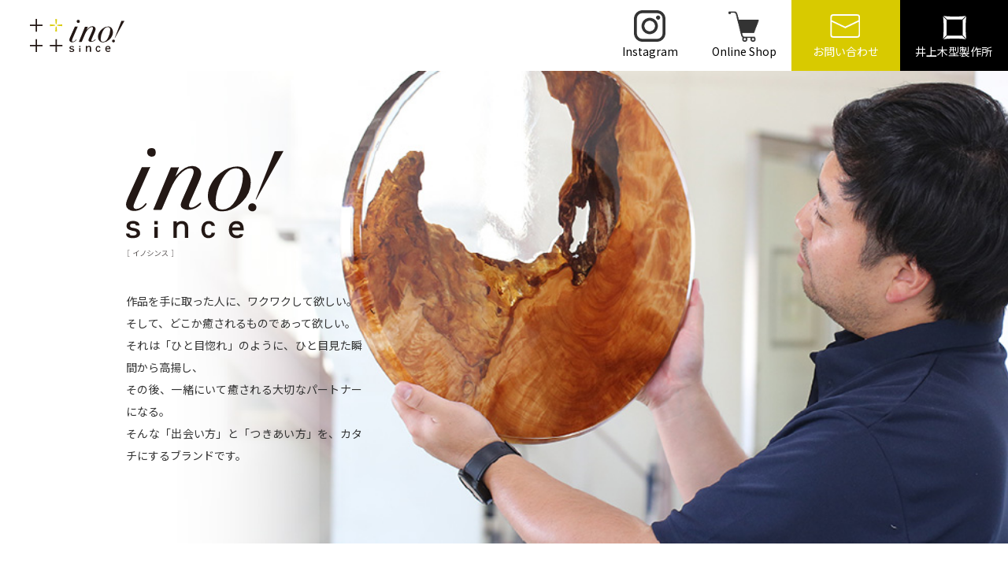

--- FILE ---
content_type: text/html; charset=UTF-8
request_url: https://inoue-wm.jp/inosince/
body_size: 9795
content:
<!DOCTYPE html>
<html lang="ja">

<head>
	
<!-- Google Tag Manager -->
<script>(function(w,d,s,l,i){w[l]=w[l]||[];w[l].push({'gtm.start':
new Date().getTime(),event:'gtm.js'});var f=d.getElementsByTagName(s)[0],
j=d.createElement(s),dl=l!='dataLayer'?'&l='+l:'';j.async=true;j.src=
'https://www.googletagmanager.com/gtm.js?id='+i+dl;f.parentNode.insertBefore(j,f);
})(window,document,'script','dataLayer','GTM-NJDT2KM8');</script>
<!-- End Google Tag Manager -->
	
	
<!-- Google tag (gtag.js) -->
<script async src="https://www.googletagmanager.com/gtag/js?id=G-1MBV5KZKVK"></script>
<script>
  window.dataLayer = window.dataLayer || [];
  function gtag(){dataLayer.push(arguments);}
  gtag('js', new Date());

  gtag('config', 'G-1MBV5KZKVK');
</script>
  <meta http-equiv="Content-Type" content="text/html; charset=UTF-8">
  <meta name="viewport" content="width=device-width, initial-scale=1.0">
  <meta name="format-detection" content="telephone=no">
  <link rel="shortcut icon" href="https://inoue-wm.jp/wp-content/themes/inoue_ver1/images/common/favicon.ico">
  <link rel="stylesheet" href="https://inoue-wm.jp/wp-content/themes/inoue_ver1/css/reset.min.css">
  <link rel="stylesheet" href="https://unpkg.com/swiper@7/swiper-bundle.min.css" />
  <link rel="stylesheet" href="https://unpkg.com/splitting/dist/splitting.css">
  <link rel="stylesheet" href="https://inoue-wm.jp/wp-content/themes/inoue_ver1/css/index.css">
  
		<!-- All in One SEO 4.2.9 - aioseo.com -->
		<title>inosince - 井上木型製作所</title>
		<meta name="description" content="作品を手に取った人に、ワクワクして欲しい。そして、どこか癒されるものであって欲しい。それは「ひと目惚れ」のように、ひと目見た瞬間から高揚し、その後、一緒にいて癒される大切なパートナーになる。そんな「出会い方」と「つきあい方」を、カタチにするブランドです。" />
		<meta name="robots" content="max-image-preview:large" />
		<link rel="canonical" href="https://inoue-wm.jp/inosince/" />
		<meta name="generator" content="All in One SEO (AIOSEO) 4.2.9 " />
		<meta property="og:locale" content="ja_JP" />
		<meta property="og:site_name" content="井上木型製作所 - INOUE WOODEN MODEL" />
		<meta property="og:type" content="article" />
		<meta property="og:title" content="inosince - 井上木型製作所" />
		<meta property="og:description" content="作品を手に取った人に、ワクワクして欲しい。そして、どこか癒されるものであって欲しい。それは「ひと目惚れ」のように、ひと目見た瞬間から高揚し、その後、一緒にいて癒される大切なパートナーになる。そんな「出会い方」と「つきあい方」を、カタチにするブランドです。" />
		<meta property="og:url" content="https://inoue-wm.jp/inosince/" />
		<meta property="article:published_time" content="2023-01-19T06:54:28+00:00" />
		<meta property="article:modified_time" content="2023-03-07T02:45:24+00:00" />
		<meta name="twitter:card" content="summary_large_image" />
		<meta name="twitter:title" content="inosince - 井上木型製作所" />
		<meta name="twitter:description" content="作品を手に取った人に、ワクワクして欲しい。そして、どこか癒されるものであって欲しい。それは「ひと目惚れ」のように、ひと目見た瞬間から高揚し、その後、一緒にいて癒される大切なパートナーになる。そんな「出会い方」と「つきあい方」を、カタチにするブランドです。" />
		<script type="application/ld+json" class="aioseo-schema">
			{"@context":"https:\/\/schema.org","@graph":[{"@type":"BreadcrumbList","@id":"https:\/\/inoue-wm.jp\/inosince\/#breadcrumblist","itemListElement":[{"@type":"ListItem","@id":"https:\/\/inoue-wm.jp\/#listItem","position":1,"item":{"@type":"WebPage","@id":"https:\/\/inoue-wm.jp\/","name":"\u30db\u30fc\u30e0","description":"\u4e95\u4e0a\u6728\u578b\u88fd\u4f5c\u6240\u306f\u30011927\u5e74\u304b\u3089\u4ee3\u3005\u7d9a\u304f\u6728\u578b\u88fd\u4f5c\u306e\u77e5\u898b\u3092\u6d3b\u304b\u3057\u3001\u3055\u307e\u3056\u307e\u306a\u30e2\u30ce\u3065\u304f\u308a\u306b\u53d6\u308a\u7d44\u3093\u3067\u3044\u307e\u3059\u3002\u4eca\u65e5\u3082\u3001\u304a\u5ba2\u69d8\u3068\u771f\u646f\u306b\u5411\u304d\u5408\u3044\u306a\u304c\u3089\u3001\u307e\u3063\u3059\u3050\u306a\u4ed5\u4e8b\u3092\u5fc3\u304c\u3051\u3066\u53c2\u308a\u307e\u3059\u306e\u3067\u3001\u3054\u7e01\u304c\u3042\u308c\u3070\u5e78\u3044\u3067\u3059\u3002\u3042\u306a\u305f\u306e\u7406\u60f3\u3092\u3001\u3082\u306e\u3065\u304f\u308a\u3067\u5b9f\u73fe\u3057\u305f\u3044\u3002","url":"https:\/\/inoue-wm.jp\/"},"nextItem":"https:\/\/inoue-wm.jp\/inosince\/#listItem"},{"@type":"ListItem","@id":"https:\/\/inoue-wm.jp\/inosince\/#listItem","position":2,"item":{"@type":"WebPage","@id":"https:\/\/inoue-wm.jp\/inosince\/","name":"inosince","description":"\u4f5c\u54c1\u3092\u624b\u306b\u53d6\u3063\u305f\u4eba\u306b\u3001\u30ef\u30af\u30ef\u30af\u3057\u3066\u6b32\u3057\u3044\u3002\u305d\u3057\u3066\u3001\u3069\u3053\u304b\u7652\u3055\u308c\u308b\u3082\u306e\u3067\u3042\u3063\u3066\u6b32\u3057\u3044\u3002\u305d\u308c\u306f\u300c\u3072\u3068\u76ee\u60da\u308c\u300d\u306e\u3088\u3046\u306b\u3001\u3072\u3068\u76ee\u898b\u305f\u77ac\u9593\u304b\u3089\u9ad8\u63da\u3057\u3001\u305d\u306e\u5f8c\u3001\u4e00\u7dd2\u306b\u3044\u3066\u7652\u3055\u308c\u308b\u5927\u5207\u306a\u30d1\u30fc\u30c8\u30ca\u30fc\u306b\u306a\u308b\u3002\u305d\u3093\u306a\u300c\u51fa\u4f1a\u3044\u65b9\u300d\u3068\u300c\u3064\u304d\u3042\u3044\u65b9\u300d\u3092\u3001\u30ab\u30bf\u30c1\u306b\u3059\u308b\u30d6\u30e9\u30f3\u30c9\u3067\u3059\u3002","url":"https:\/\/inoue-wm.jp\/inosince\/"},"previousItem":"https:\/\/inoue-wm.jp\/#listItem"}]},{"@type":"Organization","@id":"https:\/\/inoue-wm.jp\/#organization","name":"\u4e95\u4e0a\u6728\u578b\u88fd\u4f5c\u6240","url":"https:\/\/inoue-wm.jp\/"},{"@type":"WebPage","@id":"https:\/\/inoue-wm.jp\/inosince\/#webpage","url":"https:\/\/inoue-wm.jp\/inosince\/","name":"inosince - \u4e95\u4e0a\u6728\u578b\u88fd\u4f5c\u6240","description":"\u4f5c\u54c1\u3092\u624b\u306b\u53d6\u3063\u305f\u4eba\u306b\u3001\u30ef\u30af\u30ef\u30af\u3057\u3066\u6b32\u3057\u3044\u3002\u305d\u3057\u3066\u3001\u3069\u3053\u304b\u7652\u3055\u308c\u308b\u3082\u306e\u3067\u3042\u3063\u3066\u6b32\u3057\u3044\u3002\u305d\u308c\u306f\u300c\u3072\u3068\u76ee\u60da\u308c\u300d\u306e\u3088\u3046\u306b\u3001\u3072\u3068\u76ee\u898b\u305f\u77ac\u9593\u304b\u3089\u9ad8\u63da\u3057\u3001\u305d\u306e\u5f8c\u3001\u4e00\u7dd2\u306b\u3044\u3066\u7652\u3055\u308c\u308b\u5927\u5207\u306a\u30d1\u30fc\u30c8\u30ca\u30fc\u306b\u306a\u308b\u3002\u305d\u3093\u306a\u300c\u51fa\u4f1a\u3044\u65b9\u300d\u3068\u300c\u3064\u304d\u3042\u3044\u65b9\u300d\u3092\u3001\u30ab\u30bf\u30c1\u306b\u3059\u308b\u30d6\u30e9\u30f3\u30c9\u3067\u3059\u3002","inLanguage":"ja","isPartOf":{"@id":"https:\/\/inoue-wm.jp\/#website"},"breadcrumb":{"@id":"https:\/\/inoue-wm.jp\/inosince\/#breadcrumblist"},"datePublished":"2023-01-19T06:54:28+09:00","dateModified":"2023-03-07T02:45:24+09:00"},{"@type":"WebSite","@id":"https:\/\/inoue-wm.jp\/#website","url":"https:\/\/inoue-wm.jp\/","name":"\u4e95\u4e0a\u6728\u578b\u88fd\u4f5c\u6240","description":"INOUE WOODEN MODEL","inLanguage":"ja","publisher":{"@id":"https:\/\/inoue-wm.jp\/#organization"}}]}
		</script>
		<!-- All in One SEO -->

<link rel="alternate" title="oEmbed (JSON)" type="application/json+oembed" href="https://inoue-wm.jp/wp-json/oembed/1.0/embed?url=https%3A%2F%2Finoue-wm.jp%2Finosince%2F" />
<link rel="alternate" title="oEmbed (XML)" type="text/xml+oembed" href="https://inoue-wm.jp/wp-json/oembed/1.0/embed?url=https%3A%2F%2Finoue-wm.jp%2Finosince%2F&#038;format=xml" />
<style id='wp-img-auto-sizes-contain-inline-css' type='text/css'>
img:is([sizes=auto i],[sizes^="auto," i]){contain-intrinsic-size:3000px 1500px}
/*# sourceURL=wp-img-auto-sizes-contain-inline-css */
</style>
<style id='wp-emoji-styles-inline-css' type='text/css'>

	img.wp-smiley, img.emoji {
		display: inline !important;
		border: none !important;
		box-shadow: none !important;
		height: 1em !important;
		width: 1em !important;
		margin: 0 0.07em !important;
		vertical-align: -0.1em !important;
		background: none !important;
		padding: 0 !important;
	}
/*# sourceURL=wp-emoji-styles-inline-css */
</style>
<style id='wp-block-library-inline-css' type='text/css'>
:root{--wp-block-synced-color:#7a00df;--wp-block-synced-color--rgb:122,0,223;--wp-bound-block-color:var(--wp-block-synced-color);--wp-editor-canvas-background:#ddd;--wp-admin-theme-color:#007cba;--wp-admin-theme-color--rgb:0,124,186;--wp-admin-theme-color-darker-10:#006ba1;--wp-admin-theme-color-darker-10--rgb:0,107,160.5;--wp-admin-theme-color-darker-20:#005a87;--wp-admin-theme-color-darker-20--rgb:0,90,135;--wp-admin-border-width-focus:2px}@media (min-resolution:192dpi){:root{--wp-admin-border-width-focus:1.5px}}.wp-element-button{cursor:pointer}:root .has-very-light-gray-background-color{background-color:#eee}:root .has-very-dark-gray-background-color{background-color:#313131}:root .has-very-light-gray-color{color:#eee}:root .has-very-dark-gray-color{color:#313131}:root .has-vivid-green-cyan-to-vivid-cyan-blue-gradient-background{background:linear-gradient(135deg,#00d084,#0693e3)}:root .has-purple-crush-gradient-background{background:linear-gradient(135deg,#34e2e4,#4721fb 50%,#ab1dfe)}:root .has-hazy-dawn-gradient-background{background:linear-gradient(135deg,#faaca8,#dad0ec)}:root .has-subdued-olive-gradient-background{background:linear-gradient(135deg,#fafae1,#67a671)}:root .has-atomic-cream-gradient-background{background:linear-gradient(135deg,#fdd79a,#004a59)}:root .has-nightshade-gradient-background{background:linear-gradient(135deg,#330968,#31cdcf)}:root .has-midnight-gradient-background{background:linear-gradient(135deg,#020381,#2874fc)}:root{--wp--preset--font-size--normal:16px;--wp--preset--font-size--huge:42px}.has-regular-font-size{font-size:1em}.has-larger-font-size{font-size:2.625em}.has-normal-font-size{font-size:var(--wp--preset--font-size--normal)}.has-huge-font-size{font-size:var(--wp--preset--font-size--huge)}.has-text-align-center{text-align:center}.has-text-align-left{text-align:left}.has-text-align-right{text-align:right}.has-fit-text{white-space:nowrap!important}#end-resizable-editor-section{display:none}.aligncenter{clear:both}.items-justified-left{justify-content:flex-start}.items-justified-center{justify-content:center}.items-justified-right{justify-content:flex-end}.items-justified-space-between{justify-content:space-between}.screen-reader-text{border:0;clip-path:inset(50%);height:1px;margin:-1px;overflow:hidden;padding:0;position:absolute;width:1px;word-wrap:normal!important}.screen-reader-text:focus{background-color:#ddd;clip-path:none;color:#444;display:block;font-size:1em;height:auto;left:5px;line-height:normal;padding:15px 23px 14px;text-decoration:none;top:5px;width:auto;z-index:100000}html :where(.has-border-color){border-style:solid}html :where([style*=border-top-color]){border-top-style:solid}html :where([style*=border-right-color]){border-right-style:solid}html :where([style*=border-bottom-color]){border-bottom-style:solid}html :where([style*=border-left-color]){border-left-style:solid}html :where([style*=border-width]){border-style:solid}html :where([style*=border-top-width]){border-top-style:solid}html :where([style*=border-right-width]){border-right-style:solid}html :where([style*=border-bottom-width]){border-bottom-style:solid}html :where([style*=border-left-width]){border-left-style:solid}html :where(img[class*=wp-image-]){height:auto;max-width:100%}:where(figure){margin:0 0 1em}html :where(.is-position-sticky){--wp-admin--admin-bar--position-offset:var(--wp-admin--admin-bar--height,0px)}@media screen and (max-width:600px){html :where(.is-position-sticky){--wp-admin--admin-bar--position-offset:0px}}
/*wp_block_styles_on_demand_placeholder:696c76480c9e8*/
/*# sourceURL=wp-block-library-inline-css */
</style>
<style id='classic-theme-styles-inline-css' type='text/css'>
/*! This file is auto-generated */
.wp-block-button__link{color:#fff;background-color:#32373c;border-radius:9999px;box-shadow:none;text-decoration:none;padding:calc(.667em + 2px) calc(1.333em + 2px);font-size:1.125em}.wp-block-file__button{background:#32373c;color:#fff;text-decoration:none}
/*# sourceURL=/wp-includes/css/classic-themes.min.css */
</style>
<link rel="https://api.w.org/" href="https://inoue-wm.jp/wp-json/" /><link rel="alternate" title="JSON" type="application/json" href="https://inoue-wm.jp/wp-json/wp/v2/pages/87" /><link rel="EditURI" type="application/rsd+xml" title="RSD" href="https://inoue-wm.jp/xmlrpc.php?rsd" />
<meta name="generator" content="WordPress 6.9" />
<link rel='shortlink' href='https://inoue-wm.jp/?p=87' />
    <script>
      jQuery(function($) {
        $( '.mw_wp_form form' ).attr( 'class', 'h-adr' );
        new YubinBango.MicroformatDom();
      });
    </script>
  </head>

<body class="wp-singular page-template-default page page-id-87 wp-theme-inoue_ver1">
	
<!-- Google Tag Manager (noscript) -->
<noscript><iframe src="https://www.googletagmanager.com/ns.html?id=GTM-NJDT2KM8"
height="0" width="0" style="display:none;visibility:hidden"></iframe></noscript>
<!-- End Google Tag Manager (noscript) -->
	
  <div class="global__container inosince__container">
    <header id="header">
      <div class="header__inner">
        <div class="header__container">
          <div class="header__sp">
            <div class="header__logo"><a href="https://inoue-wm.jp/inosince"></a></div>
            <div id="js-burger" class="burger">
              <span></span>
              <span></span>
              <span></span>
            </div>
          </div>
          <nav id="headerNav">
            <ul>
              <li class="nav__last">
                <ul>
                  <li class="ino__insta"><a href="https://www.instagram.com/ino.since2022" target=_blank></a></li>
                  <li class="ino__nv--cart"><a href="https://inosince.base.shop" target=_blank></a></li>
                  <li class="ino__nv--contact"><a href="https://inoue-wm.jp/contact"></a></li>
                  <li class="ino__nv--official"><a href="https://inoue-wm.jp/"></a></li>
                </ul>
              </li>
            </ul>
          </nav>
        </div>
      </div>

    </header>
    <main>
    <!-- contents start -->
      <!-- contents start -->
      <div class="page__inosince">
        <!-- section1 -->
        <section class="section__inosince">
          <div class="inosince__inner inner__width">
            <div class="inosince__txt">
              <img src="https://inoue-wm.jp/wp-content/themes/inoue_ver1/images/inosince/ino_main_text.svg" alt="イノシンス">
              <p>作品を手に取った人に、ワクワクして欲しい。<br>
                そして、どこか癒されるものであって欲しい。<br>
                それは「ひと目惚れ」のように、ひと目見た瞬間から高揚し、<br>
                その後、一緒にいて癒される大切なパートナーになる。<br>
                そんな「出会い方」と「つきあい方」を、カタチにするブランドです。</p>
            </div>
          </div>
        </section>
        <section class="section__inosince--news">
          <div class="inosince--news--inner inner__width">
            <h2 class="en"><span>NEWS</span></h2>
            <ul class="news__list">
              <!-- お知らせ表示 start -->
                                                        <li class="news__container--item">
                <a href="https://inoue-wm.jp/news-ino/inosince%e3%82%b7%e3%83%a7%e3%83%83%e3%83%97%e8%b2%a9%e5%a3%b2%e9%96%8b%e5%a7%8b/">
                <span class="gallery__post--cat">お知らせ</span>
                <span class="date">2024.05.15</span>
                <p class="title">inosinceショップ販売開始</p>
                </a>
              </li>
                            <li class="news__container--item">
                <a href="https://inoue-wm.jp/news-ino/inosince-news1/">
                <span class="gallery__post--cat">お知らせ</span>
                <span class="date">2023.02.07</span>
                <p class="title">ホームペ－ジをリニューアルしました</p>
                </a>
              </li>
                            <!-- お知らせ表示 end -->
            </ul>
          </div>
        </section>
        <section class="section__inosince--sub section__inosince--sub1">
          <div class="section__inosince--inner inner__width">
            <h2>ビビッとくるインテリア</h2>
            <p>
              私たちがめざしているのは、ひと目惚れです。<br><br>「あ、いいの見つけた！」と、<br>見つけた瞬間から惹きつけられ、ワクワクする。<br><br>ながく一緒にいても、ずっと特別で、どこか癒される。<br><br>そんな、「出会い方」と「寄り添い方」をめざしています。<br><br>あなたの理想にかなうものをつくるために、<br>木と向き合い、ものづくりをたのしみながら、<br>人との新たなつながりをよろこびながら、<br>イノシンスは、歩み続けます。<br><br>ひと目惚れしたその日から、<br>あなたの特別なパートナーに。
            </p>
          </div>
        </section>

        <section class="section__inosince--sub section__inosince--sub2">
          <div class="section__inosince--inner inner__width">
            <h2>あなたと一緒に生活をする、<br>パートナーでありたい。</h2>
            <p>
              イノシンスのインテリアには、<br>お客様がご購入いただいた日の日付を<br>刻印させていただいております。<br><br>「気づけばもう、5年も経ったのか。」<br>「あの年はまだ娘が幼稚園に行っていたな。」など、<br>生活を共に過ごすパートナーとして、<br>時間の経過を感じて頂きたいと思っています。
            </p>
          </div>
        </section>


      </div>
      <!-- contents end -->


      <div class="business__slide ino__bg--color">
        <div class="business__slide-inner business__slide-inc">
          <h2>inosince!の<br class="sp">ここがおもしろい！</h2>
          <div class="slider5 swiper">
            <ul class="swiper-wrapper">
                <!-- post start -->
                                                        <li class="swiper-slide">
                        <a href="https://inoue-wm.jp/inosince-%e4%bd%9c%e5%93%81%e7%b4%b9%e4%bb%8b/">
                          <div class="slide__content">  
                            <h3>inosince 作品紹介</h3>
                            
                            <img width="480" height="640" src="https://inoue-wm.jp/wp-content/uploads/2025/10/IMG_4512-rotated.jpg" class="attachment-post-thumbnail size-post-thumbnail wp-post-image" alt="" decoding="async" fetchpriority="high" srcset="https://inoue-wm.jp/wp-content/uploads/2025/10/IMG_4512-rotated.jpg 480w, https://inoue-wm.jp/wp-content/uploads/2025/10/IMG_4512-225x300.jpg 225w" sizes="(max-width: 480px) 100vw, 480px" />  
                            <p>
                            








大人気のキーホルダーシリーズ



毎回大変ご好評を頂いており、おかげさまで完売致…                            </p>
                          </div>
                        </a>
                      </li>
                                            <li class="swiper-slide">
                        <a href="https://inoue-wm.jp/296-2/">
                          <div class="slide__content">  
                            <h3>キーリング</h3>
                            
                            <img width="2560" height="1707" src="https://inoue-wm.jp/wp-content/uploads/2023/01/DSC08290-scaled.jpg" class="attachment-post-thumbnail size-post-thumbnail wp-post-image" alt="" decoding="async" srcset="https://inoue-wm.jp/wp-content/uploads/2023/01/DSC08290-scaled.jpg 2560w, https://inoue-wm.jp/wp-content/uploads/2023/01/DSC08290-300x200.jpg 300w, https://inoue-wm.jp/wp-content/uploads/2023/01/DSC08290-1024x683.jpg 1024w, https://inoue-wm.jp/wp-content/uploads/2023/01/DSC08290-768x512.jpg 768w, https://inoue-wm.jp/wp-content/uploads/2023/01/DSC08290-1536x1024.jpg 1536w, https://inoue-wm.jp/wp-content/uploads/2023/01/DSC08290-2048x1365.jpg 2048w" sizes="(max-width: 2560px) 100vw, 2560px" />  
                            <p>
                            




家族おそろいでキーリングが欲しい！



そんなご要望で製作したキーリング。



木の部…                            </p>
                          </div>
                        </a>
                      </li>
                                            <li class="swiper-slide">
                        <a href="https://inoue-wm.jp/inosince1/">
                          <div class="slide__content">  
                            <h3>サイドテーブル</h3>
                            
                            <img width="2560" height="1707" src="https://inoue-wm.jp/wp-content/uploads/2023/01/DSC08383-scaled.jpg" class="attachment-post-thumbnail size-post-thumbnail wp-post-image" alt="" decoding="async" srcset="https://inoue-wm.jp/wp-content/uploads/2023/01/DSC08383-scaled.jpg 2560w, https://inoue-wm.jp/wp-content/uploads/2023/01/DSC08383-300x200.jpg 300w, https://inoue-wm.jp/wp-content/uploads/2023/01/DSC08383-1024x683.jpg 1024w, https://inoue-wm.jp/wp-content/uploads/2023/01/DSC08383-768x512.jpg 768w, https://inoue-wm.jp/wp-content/uploads/2023/01/DSC08383-1536x1024.jpg 1536w, https://inoue-wm.jp/wp-content/uploads/2023/01/DSC08383-2048x1365.jpg 2048w" sizes="(max-width: 2560px) 100vw, 2560px" />  
                            <p>
                            




ずっと触っていたい、そんな触り心地のサイドテーブルに仕上げました。



家具やお家のイン…                            </p>
                          </div>
                        </a>
                      </li>
                                            <li class="swiper-slide">
                        <a href="https://inoue-wm.jp/inosince2/">
                          <div class="slide__content">  
                            <h3>神棚</h3>
                            
                            <img width="2560" height="1707" src="https://inoue-wm.jp/wp-content/uploads/2023/01/DSC01769-scaled.jpg" class="attachment-post-thumbnail size-post-thumbnail wp-post-image" alt="" decoding="async" srcset="https://inoue-wm.jp/wp-content/uploads/2023/01/DSC01769-scaled.jpg 2560w, https://inoue-wm.jp/wp-content/uploads/2023/01/DSC01769-300x200.jpg 300w, https://inoue-wm.jp/wp-content/uploads/2023/01/DSC01769-1024x683.jpg 1024w, https://inoue-wm.jp/wp-content/uploads/2023/01/DSC01769-768x512.jpg 768w, https://inoue-wm.jp/wp-content/uploads/2023/01/DSC01769-1536x1024.jpg 1536w, https://inoue-wm.jp/wp-content/uploads/2023/01/DSC01769-2048x1365.jpg 2048w" sizes="(max-width: 2560px) 100vw, 2560px" />  
                            <p>
                            




神棚をとても大切にしているのですがどこか昔ながらの雰囲気がでてしまう..．



スタイリ…                            </p>
                          </div>
                        </a>
                      </li>
                                            <li class="swiper-slide">
                        <a href="https://inoue-wm.jp/inosince5/">
                          <div class="slide__content">  
                            <h3>リバーテーブル</h3>
                            
                            <img width="2560" height="1707" src="https://inoue-wm.jp/wp-content/uploads/2023/01/DSC09887-scaled.jpg" class="attachment-post-thumbnail size-post-thumbnail wp-post-image" alt="" decoding="async" srcset="https://inoue-wm.jp/wp-content/uploads/2023/01/DSC09887-scaled.jpg 2560w, https://inoue-wm.jp/wp-content/uploads/2023/01/DSC09887-300x200.jpg 300w, https://inoue-wm.jp/wp-content/uploads/2023/01/DSC09887-1024x683.jpg 1024w, https://inoue-wm.jp/wp-content/uploads/2023/01/DSC09887-768x512.jpg 768w, https://inoue-wm.jp/wp-content/uploads/2023/01/DSC09887-1536x1024.jpg 1536w, https://inoue-wm.jp/wp-content/uploads/2023/01/DSC09887-2048x1365.jpg 2048w" sizes="(max-width: 2560px) 100vw, 2560px" />  
                            <p>
                            






ウォールナットを使用したデスクを作成しました。



ウォールナットの色合いを活かしつ…                            </p>
                          </div>
                        </a>
                      </li>
                                                            <!-- post end -->
            </ul>
            <div class="inner__width business__slide--viewmore">
              <div class="btn__c cf">
                <a href="https://inoue-wm.jp/category/inosince/" class="btn btn__pc--right">VIEW MORE</a>
              </div>
            </div>
          </div>

        </div>
      </div>

<!-- contents end -->
</main>
<footer>
  <div class="footer__container inner__width">
    <div class="footer__inner">
      <nav>
        <ul>
          <li>
            <a href="" class="pe-none">企業情報</a>
            <ul>
              <li><a href="https://inoue-wm.jp/philosophy">企業理念</a></li>
              <li><a href="https://inoue-wm.jp/about">会社概要</a></li>
              <li><a href="https://inoue-wm.jp/faq">Q&amp;Aまとめ</a></li>
            </ul>
          </li>
          <li>
            <a href="" class="pe-none">事業内容</a>
            <ul class="footer__nav--border">
              <li><a href="https://inoue-wm.jp/business3">手作業による木型製作</a></li>
              <li><a href="https://inoue-wm.jp/business7">NCによる木型製作</a></li>
              <li><a href="https://inoue-wm.jp/business4">試作モデル</a></li>
              <li><a href="https://inoue-wm.jp/business2">各種治具製作</a></li>
              <li><a href="https://inoue-wm.jp/business5">3Dスキャン</a></li>
              <li><a href="https://inoue-wm.jp/business6">形状検査</a></li>
              <li><a href="https://inoue-wm.jp/business1">リバースエンジニアリング</a></li>
              <li><a href="https://inoue-wm.jp/business8">インテリアブランド</a></li>
            </ul>
          </li>
          <li>
            <a href="" class="pe-none">特徴</a>
            <ul>
              <li><a href="https://inoue-wm.jp/features1">大型</a></li>
              <li><a href="https://inoue-wm.jp/features2">曲面・螺旋</a></li>
              <li><a href="https://inoue-wm.jp/features3">精度</a></li>
            </ul>
          </li>
          <li><a href="https://inoue-wm.jp/products-list">事例紹介</a></li>
          <li><a href="https://inoue-wm.jp/recruit">採用情報</a></li>
        </ul>
      </nav>

      <div class="footer__borrom--wrap">
        <div class="footer__company">
          <div class="footer__company--inner">
            <div class="header__logo footer__logo"><a href=""></a></div>
            <div class="footer__address">
              <p>〒800-0211 <br class="br-pc">北九州市小倉南区新曽根6-17<br> TEL 093-471-7274<br>FAX 093-471-5344</p>
            </div>
          </div>
          <div class="footer__map">
            <iframe
              src="https://www.google.com/maps/embed?pb=!1m18!1m12!1m3!1d3313.9863372110367!2d130.94961995107963!3d33.8384629805698!2m3!1f0!2f0!3f0!3m2!1i1024!2i768!4f13.1!3m3!1m2!1s0x3543c0045a605f87%3A0x250040a9d9005b34!2z77yI5pyJ77yJ5LqV5LiK5pyo5Z6L6KO95L2c5omA!5e0!3m2!1sja!2sjp!4v1640244653568!5m2!1sja!2sjp"
              width="600" height="450" style="border:0;" allowfullscreen="" loading="lazy"></iframe>
          </div>
        </div>
        <div class="footer__sns">
          <ul>
            <li><a href="https://youtube.com/@inouewoodenmodel" target="_blank"><img
                  src="https://inoue-wm.jp/wp-content/themes/inoue_ver1/images/common/yt_logo.svg" alt="youtubeへのリンク"></a>
            </li>
          </ul>
        </div>
      </div>
    </div>
  </div>
  <div class="footer__bottom inner__width">
    <p>Copyrighit©inoue-wm.jp All rights Reserved.</p>
  </div>
</footer>
<div id="page-top" class="page-top"><a href=""></a></div>
</div>




<!-- javascript -->
<script src='https://cdnjs.cloudflare.com/ajax/libs/jquery/3.1.1/jquery.min.js'></script>
<script src='https://cdn.rawgit.com/lukehaas/Scrollify/01cca204/jquery.scrollify.min.js'></script>
<script src="https://cdnjs.cloudflare.com/ajax/libs/gsap/3.6.1/gsap.min.js"></script>
<script src="https://cdnjs.cloudflare.com/ajax/libs/gsap/3.6.1/ScrollTrigger.min.js"></script>
<script src='https://unpkg.com/splitting/dist/splitting.js'></script>
<script src="https://unpkg.com/swiper@7/swiper-bundle.min.js"></script>
<script src="https://unpkg.com/splitting/dist/splitting.min.js"></script>
<script src="https://inoue-wm.jp/wp-content/themes/inoue_ver1/js/index.js" defer></script>
<script src="https://inoue-wm.jp/wp-content/themes/inoue_ver1/js/animations.js"></script>

<script type="speculationrules">
{"prefetch":[{"source":"document","where":{"and":[{"href_matches":"/*"},{"not":{"href_matches":["/wp-*.php","/wp-admin/*","/wp-content/uploads/*","/wp-content/*","/wp-content/plugins/*","/wp-content/themes/inoue_ver1/*","/*\\?(.+)"]}},{"not":{"selector_matches":"a[rel~=\"nofollow\"]"}},{"not":{"selector_matches":".no-prefetch, .no-prefetch a"}}]},"eagerness":"conservative"}]}
</script>
<script id="wp-emoji-settings" type="application/json">
{"baseUrl":"https://s.w.org/images/core/emoji/17.0.2/72x72/","ext":".png","svgUrl":"https://s.w.org/images/core/emoji/17.0.2/svg/","svgExt":".svg","source":{"concatemoji":"https://inoue-wm.jp/wp-includes/js/wp-emoji-release.min.js?ver=6.9"}}
</script>
<script type="module">
/* <![CDATA[ */
/*! This file is auto-generated */
const a=JSON.parse(document.getElementById("wp-emoji-settings").textContent),o=(window._wpemojiSettings=a,"wpEmojiSettingsSupports"),s=["flag","emoji"];function i(e){try{var t={supportTests:e,timestamp:(new Date).valueOf()};sessionStorage.setItem(o,JSON.stringify(t))}catch(e){}}function c(e,t,n){e.clearRect(0,0,e.canvas.width,e.canvas.height),e.fillText(t,0,0);t=new Uint32Array(e.getImageData(0,0,e.canvas.width,e.canvas.height).data);e.clearRect(0,0,e.canvas.width,e.canvas.height),e.fillText(n,0,0);const a=new Uint32Array(e.getImageData(0,0,e.canvas.width,e.canvas.height).data);return t.every((e,t)=>e===a[t])}function p(e,t){e.clearRect(0,0,e.canvas.width,e.canvas.height),e.fillText(t,0,0);var n=e.getImageData(16,16,1,1);for(let e=0;e<n.data.length;e++)if(0!==n.data[e])return!1;return!0}function u(e,t,n,a){switch(t){case"flag":return n(e,"\ud83c\udff3\ufe0f\u200d\u26a7\ufe0f","\ud83c\udff3\ufe0f\u200b\u26a7\ufe0f")?!1:!n(e,"\ud83c\udde8\ud83c\uddf6","\ud83c\udde8\u200b\ud83c\uddf6")&&!n(e,"\ud83c\udff4\udb40\udc67\udb40\udc62\udb40\udc65\udb40\udc6e\udb40\udc67\udb40\udc7f","\ud83c\udff4\u200b\udb40\udc67\u200b\udb40\udc62\u200b\udb40\udc65\u200b\udb40\udc6e\u200b\udb40\udc67\u200b\udb40\udc7f");case"emoji":return!a(e,"\ud83e\u1fac8")}return!1}function f(e,t,n,a){let r;const o=(r="undefined"!=typeof WorkerGlobalScope&&self instanceof WorkerGlobalScope?new OffscreenCanvas(300,150):document.createElement("canvas")).getContext("2d",{willReadFrequently:!0}),s=(o.textBaseline="top",o.font="600 32px Arial",{});return e.forEach(e=>{s[e]=t(o,e,n,a)}),s}function r(e){var t=document.createElement("script");t.src=e,t.defer=!0,document.head.appendChild(t)}a.supports={everything:!0,everythingExceptFlag:!0},new Promise(t=>{let n=function(){try{var e=JSON.parse(sessionStorage.getItem(o));if("object"==typeof e&&"number"==typeof e.timestamp&&(new Date).valueOf()<e.timestamp+604800&&"object"==typeof e.supportTests)return e.supportTests}catch(e){}return null}();if(!n){if("undefined"!=typeof Worker&&"undefined"!=typeof OffscreenCanvas&&"undefined"!=typeof URL&&URL.createObjectURL&&"undefined"!=typeof Blob)try{var e="postMessage("+f.toString()+"("+[JSON.stringify(s),u.toString(),c.toString(),p.toString()].join(",")+"));",a=new Blob([e],{type:"text/javascript"});const r=new Worker(URL.createObjectURL(a),{name:"wpTestEmojiSupports"});return void(r.onmessage=e=>{i(n=e.data),r.terminate(),t(n)})}catch(e){}i(n=f(s,u,c,p))}t(n)}).then(e=>{for(const n in e)a.supports[n]=e[n],a.supports.everything=a.supports.everything&&a.supports[n],"flag"!==n&&(a.supports.everythingExceptFlag=a.supports.everythingExceptFlag&&a.supports[n]);var t;a.supports.everythingExceptFlag=a.supports.everythingExceptFlag&&!a.supports.flag,a.supports.everything||((t=a.source||{}).concatemoji?r(t.concatemoji):t.wpemoji&&t.twemoji&&(r(t.twemoji),r(t.wpemoji)))});
//# sourceURL=https://inoue-wm.jp/wp-includes/js/wp-emoji-loader.min.js
/* ]]> */
</script>
</body>

</html>

--- FILE ---
content_type: text/css
request_url: https://inoue-wm.jp/wp-content/themes/inoue_ver1/css/index.css
body_size: 19442
content:
@charset "UTF-8";
@import url("https://fonts.googleapis.com/css2?family=Josefin+Sans:wght@400;600&family=Noto+Sans+JP:wght@400;500;700&display=swap");
html {
  font-size: 62.5%;
}

/* font-sizeは16pxの62.5%の10px */
body {
  font-family: 'Noto Sans JP', sans-serif;
  letter-spacing: 0.15em;
  line-height: 1.5;
  font-weight: 400;
  font-size: 1.4rem;
  /*font-size : 14px と同等*/
}

.en {
  font-family: 'Josefin Sans', sans-serif;
  font-weight: 400;
}

.font-m {
  font-weight: 500;
}

.font-b {
  font-weight: 700;
}

html,
html body,
*::before,
*::after {
  -webkit-box-sizing: border-box;
          box-sizing: border-box;
  margin: 0;
  padding: 0;
  color: #333333;
}

a {
  color: #375A5A;
  text-decoration: none;
  -webkit-transition: all 0.3s;
  transition: all 0.3s;
}

a:hover {
  opacity: 0.7;
}

a.btn__op:hover {
  opacity: 1;
}

.inner__width {
  margin: 0 auto;
  width: 90%;
}

h1 {
  font-size: 24px;
}

img {
  width: 100%;
  vertical-align: bottom;
}

.pc {
  display: none;
}

.sp {
  display: block;
}

.br-pc {
  display: none;
}

a.pe-none {
  pointer-events: none;
}

.text-center {
  text-align: center;
}

.bg-gray {
  background-color: #F0F0EB;
}

.global__container {
  overflow: hidden;
}

.cf::after {
  content: '';
  display: block;
  clear: both;
}

.of-cover {
  -o-object-fit: cover;
     object-fit: cover;
}

.of-contain {
  -o-object-fit: contain !important;
     object-fit: contain !important;
}

.tb {
  display: none;
}

@media (min-width: 768px) {
  h1 {
    font-size: 30px;
  }
  .tb {
    display: block;
  }
  .sp {
    display: none;
  }
}

@media (min-width: 992px) {
  .inner__width {
    max-width: 960px;
  }
  .br-pc {
    display: block;
  }
}

@media (min-width: 1200px) {
  .pc {
    display: block;
  }
}

header {
  background-color: #ffffff;
  height: 90px;
  position: fixed;
  width: 100%;
  top: 0;
  left: 0;
  z-index: 999;
}

header nav {
  position: fixed;
  left: 50%;
  -webkit-transform: translate(-50%, 0);
          transform: translate(-50%, 0);
  width: 100%;
  height: 100%;
  overflow: auto;
  background-color: #ffffff;
  visibility: hidden;
  opacity: 0;
  -webkit-transition: all 0.3s;
  transition: all 0.3s;
}

header nav ul {
  width: 90%;
}

header nav.is-active {
  visibility: visible;
  opacity: 1;
  z-index: 999;
  height: 80vh;
  position: fixed;
}

header nav.is-active ul {
  max-width: 960px;
}

header nav > ul {
  margin: 0 auto;
}

header nav > ul > li {
  font-size: 1.4rem;
}

header nav > ul > li > a {
  padding: 15px 0;
  border-bottom: 2px solid #375A5A;
  font-weight: 500;
}

header nav > ul > li ul > li a {
  display: block;
  padding: 15px 0 15px 2%;
}

header nav > ul > li > a {
  display: block;
  position: relative;
}

header nav > ul > li > a.btn__op::before, header nav > ul > li > a.btn__op::after {
  content: '';
  position: absolute;
  width: 22px;
  height: 2px;
  background-color: #375A5A;
  right: 3%;
  top: 50%;
}

header nav > ul > li > a.btn__op::after {
  -webkit-transform: translateX(0) rotate(90deg);
          transform: translateX(0) rotate(90deg);
  -webkit-transition: all 0.3s;
  transition: all 0.3s;
}

header nav > ul > li > a.btn__op.is-active {
  border-bottom: 2px solid transparent;
}

header nav > ul > li > a.btn__op.is-active::after {
  -webkit-transform: scale(-100%) rotate(0);
          transform: scale(-100%) rotate(0);
  opacity: 0;
}

header nav > ul > li > a + .headerNav--item {
  display: none;
}

.nav-img {
  display: none;
}

.header__inner,
.header__container,
.header__logo,
.header__sp {
  height: 100%;
}

.header__sp {
  display: -webkit-box;
  display: -ms-flexbox;
  display: flex;
  -webkit-box-pack: justify;
      -ms-flex-pack: justify;
          justify-content: space-between;
  -webkit-box-align: center;
      -ms-flex-align: center;
          align-items: center;
}

.header__logo a {
  display: -webkit-box;
  display: -ms-flexbox;
  display: flex;
  -webkit-box-align: center;
      -ms-flex-align: center;
          align-items: center;
  font-size: 2rem;
  line-height: 1;
  padding-left: 90px;
  position: relative;
  height: 100%;
}

.header__logo a::before {
  content: '';
  position: absolute;
  top: 50%;
  left: 0;
  -webkit-transform: translateY(-50%);
          transform: translateY(-50%);
  background: url(../images/common/logo_low.svg) no-repeat;
  background-size: contain;
  background-position: center;
  width: 180px;
  height: 90px;
}

.header__logo a span:nth-of-type(1) {
  font-size: 0.5em;
}

.burger {
  position: relative;
  width: 32px;
  height: 24px;
}

.burger span {
  position: absolute;
  width: 100%;
  height: 3px;
  background-color: #375A5A;
  top: 50%;
  left: 50%;
  -webkit-transform: translate(-50%, -50%);
          transform: translate(-50%, -50%);
  -webkit-transition: all 0.3s;
  transition: all 0.3s;
}

.burger span:nth-of-type(1) {
  top: 0;
  -webkit-transform: translate(-50%, 0);
          transform: translate(-50%, 0);
}

.burger span:nth-of-type(3) {
  bottom: 0;
  top: auto;
  -webkit-transform: translate(-50%, 0);
          transform: translate(-50%, 0);
}

.burger.is-active span:nth-of-type(1) {
  top: 50%;
  -webkit-transform: translate(-50%, -50%) rotate(135deg);
          transform: translate(-50%, -50%) rotate(135deg);
}

.burger.is-active span:nth-of-type(2) {
  opacity: 0;
}

.burger.is-active span:nth-of-type(3) {
  bottom: auto;
  top: 50%;
  -webkit-transform: translate(-50%, -50%) rotate(-135deg);
          transform: translate(-50%, -50%) rotate(-135deg);
}

body {
  -webkit-transition: all 0.3s;
  transition: all 0.3s;
}

body.nav-active {
  overflow: hidden;
  position: relative;
}

body.nav-active::before {
  content: '';
  position: absolute;
  width: 100%;
  height: 100vh;
  background-color: #fff;
  top: 0;
  left: 0;
  z-index: 1;
}

.nav__last {
  margin-top: 50px;
}

.nav__last ul {
  display: -webkit-box;
  display: -ms-flexbox;
  display: flex;
  -ms-flex-pack: distribute;
      justify-content: space-around;
  width: 100%;
}

.nav__last ul li a {
  position: relative;
  display: block;
  width: 100%;
  height: 100%;
  background-color: #375A5A;
  padding: 0;
  color: #fff;
  text-align: center;
  padding: 20px 0;
}

.nav__last ul li a::before {
  position: absolute;
  content: '';
  background-repeat: no-repeat;
  background-size: contain;
  width: 40%;
  height: 40%;
  top: 50%;
  left: 50%;
  -webkit-transform: translate(-50%, -50%);
          transform: translate(-50%, -50%);
}

.nav__last ul li:nth-of-type(1) a {
  background-color: #d8ca00;
}

.nav__last ul li:nth-of-type(1) a::before {
  background-image: url(../images/common/inosince_logo_header.svg);
  width: 90px;
  height: 50px;
  background-position: center;
}

.nav__last ul li:nth-of-type(2) a::before {
  background-image: url(../images/common/icon_mail.svg);
  -webkit-transform: translate(-50%, 0);
          transform: translate(-50%, 0);
  top: 20px;
  width: 24px;
}

.nav__last ul li:nth-of-type(2) a::after {
  content: 'お問い合わせ';
  bottom: 13px;
  position: absolute;
  width: 100%;
  left: 50%;
  -webkit-transform: translateX(-50%);
          transform: translateX(-50%);
  color: #fff;
}

.nav__last ul li.ino__insta a {
  background-color: transparent;
}

.nav__last ul li.ino__insta a::before {
  content: none;
}

.nav__last ul li.ino__nv--cart a {
  background-color: transparent;
}

.nav__last ul li.ino__nv--cart a::before {
  content: none;
  background-image: none;
}

.nav__last ul li.ino__nv--cart a::after {
  content: none;
}

header nav > ul > li ul li {
  border-bottom: 1px solid #375A5A;
}

header nav > ul > li.nav__last ul li {
  border-bottom: none;
  width: 50%;
}

.inosince__container header nav > ul > li.nav__last ul {
  -ms-flex-wrap: wrap;
      flex-wrap: wrap;
}

.headerNav--item--3 ul li .nav-img {
  background-repeat: no-repeat;
  background-size: cover;
  background-color: transparent;
}

.headerNav--item--3 ul li:nth-of-type(1) .nav-img {
  background-image: url(../images/features/1/main.jpg);
}

.headerNav--item--3 ul li:nth-of-type(2) .nav-img {
  background-image: url(../images/features/2/main.jpg);
}

.headerNav--item--3 ul li:nth-of-type(3) .nav-img {
  background-image: url(../images/features/3/main.jpg);
}

.header__container {
  max-width: 90%;
  margin: 0 auto;
}

.inosince__container .nav__last ul li.ino__insta a::after {
  content: 'Instagram';
  bottom: 14px;
  position: absolute;
  width: 100%;
  left: 50%;
  -webkit-transform: translateX(-50%);
          transform: translateX(-50%);
  color: #000;
}

.inosince__container .nav__last ul li.ino__nv--cart a::after {
  content: 'Online Shop';
  bottom: 14px;
  position: absolute;
  width: 100%;
  left: 50%;
  -webkit-transform: translateX(-50%);
          transform: translateX(-50%);
  color: #000;
}

.inosince__container .nav__last ul li.ino__nv--official a {
  background-color: black;
}

.inosince__container .nav__last ul li.ino__nv--official a::after {
  content: '井上木型製作所';
  bottom: 8px;
  position: absolute;
  width: 100%;
  left: 50%;
  -webkit-transform: translateX(-50%);
          transform: translateX(-50%);
  color: #fff;
}

.inosince__container .nav__last ul li.ino__nv--contact a {
  background-color: #d8ca00;
}

.inosince__container .nav__last ul li.ino__nv--contact a::before {
  background-image: url(../images/common/icon_mail.svg);
  -webkit-transform: translate(-50%, 0);
          transform: translate(-50%, 0);
  top: 13px;
  width: inherit;
  height: 30px;
  background-position: center;
}

.inosince__container .nav__last ul li.ino__nv--contact a::after {
  content: 'お問い合わせ';
  bottom: 8px;
  position: absolute;
  width: 100%;
  left: 50%;
  -webkit-transform: translateX(-50%);
          transform: translateX(-50%);
  color: #fff;
}

.inosince__container .nav__last ul li.ino__nv--official a::before {
  content: '';
  background-image: url(../images/inosince/logo_only_wh.svg);
  width: inherit;
  height: 30px;
  top: 13px;
  -webkit-transform: translate(-50%, 0);
          transform: translate(-50%, 0);
  background-position: center;
}

.inosince__container .nav__last ul li.ino__insta a::before {
  content: '';
  background-image: url(../images/common/instagram-logo.png);
  width: inherit;
  height: 40px;
  top: 13px;
  -webkit-transform: translate(-50%, 0);
          transform: translate(-50%, 0);
  background-position: center;
}

.inosince__container .nav__last ul li.ino__nv--cart a::before {
  content: '';
  background-image: url(../images/common/cart.png);
  width: inherit;
  height: 40px;
  top: 13px;
  -webkit-transform: translate(-50%, 0);
          transform: translate(-50%, 0);
  background-position: center;
}

.inosince__container .header__logo a::before {
  background: url(../images/common/header_logo_ino_w.svg) no-repeat;
  background-position: left center;
  width: 120px;
}

.inosince__container header nav > ul > li.nav__last ul li.ino__insta,
.inosince__container header nav > ul > li.nav__last ul li.ino__nv--cart {
  height: 100px;
}

.inosince__container header nav > ul > li.nav__last ul li.ino__insta a,
.inosince__container header nav > ul > li.nav__last ul li.ino__nv--cart a {
  padding: 0;
  display: -webkit-box;
  display: -ms-flexbox;
  display: flex;
  -webkit-box-align: center;
      -ms-flex-align: center;
          align-items: center;
}

.inosince__container header nav > ul > li.nav__last ul li.ino__insta a img,
.inosince__container header nav > ul > li.nav__last ul li.ino__nv--cart a img {
  -o-object-fit: contain;
     object-fit: contain;
  height: 60%;
}

@media (min-width: 768px) {
  header .header__logo a::before {
    width: 240px;
  }
}

@media (min-width: 1200px) {
  header nav > ul > li > a.btn__op:hover {
    cursor: default;
  }
  .nav__last ul li a {
    padding: 0;
  }
  .nav__last ul li:nth-of-type(2) a::before {
    top: 24px;
  }
  .nav__last ul li:nth-of-type(2) a::after {
    bottom: 19px;
  }
  .burger {
    display: none;
  }
  header {
    height: 90px;
    position: fixed;
    width: 100%;
    top: 0;
    left: 0;
    z-index: 999;
  }
  header nav {
    opacity: 1;
    visibility: visible;
    -webkit-box-flex: 0;
        -ms-flex: 0 1 70%;
            flex: 0 1 70%;
    position: relative;
    overflow: inherit;
    left: inherit;
    -webkit-transform: none;
            transform: none;
  }
  header nav > ul {
    display: -webkit-box;
    display: -ms-flexbox;
    display: flex;
    width: inherit;
    height: 100%;
    -webkit-box-align: center;
        -ms-flex-align: center;
            align-items: center;
    -webkit-box-pack: justify;
        -ms-flex-pack: justify;
            justify-content: space-between;
  }
  header nav > ul > li {
    -webkit-box-align: center;
        -ms-flex-align: center;
            align-items: center;
    height: 100%;
  }
  header nav > ul > li > a {
    border-bottom: none;
    -webkit-transition: all 0.3s;
    transition: all 0.3s;
    padding: 0;
    height: 100%;
    line-height: 80px;
    display: -webkit-box;
    display: -ms-flexbox;
    display: flex;
    -webkit-box-align: center;
        -ms-flex-align: center;
            align-items: center;
  }
  header nav > ul > li > a:hover {
    opacity: 0.7;
  }
  header nav > ul > li > a + .headerNav--item {
    -webkit-box-pack: center;
        -ms-flex-pack: center;
            justify-content: center;
    width: 100%;
    background-color: #ffffff;
    position: fixed;
    left: 0;
  }
  header nav > ul > li > a + .headerNav--item ul {
    max-width: 960px;
    display: -webkit-box;
    display: -ms-flexbox;
    display: flex;
    left: 0;
    width: 100%;
    -webkit-box-align: start;
        -ms-flex-align: start;
            align-items: flex-start;
    -ms-flex-pack: distribute;
        justify-content: space-around;
    -ms-flex-wrap: wrap;
        flex-wrap: wrap;
    padding: 50px 0;
    margin: 0 auto;
  }
  header nav > ul > li > a + .headerNav--item ul li {
    padding-bottom: 0;
    width: 22%;
    margin-bottom: 15px !important;
  }
  header nav > ul > li > a + .headerNav--item ul li:not(:last-of-type) {
    border-bottom: none;
    margin-bottom: 0;
  }
  header nav > ul > li > a + .headerNav--item ul li a {
    display: block;
    white-space: nowrap;
    letter-spacing: normal;
  }
  header nav > ul > li > a + .headerNav--item li {
    font-size: 1.6rem;
    padding-bottom: 15px;
  }
  header nav > ul > li > a + .headerNav--item li:not(:last-of-type) {
    margin-bottom: 15px;
    border-bottom: 1px solid rgba(56, 82, 88, 0.5);
  }
  header nav > ul > li:not(:last-of-type) {
    border-bottom: none;
  }
  header nav > ul > li > a.btn__op::before,
  header nav > ul > li > a.btn__op::after {
    content: none;
  }
  .header__sp {
    -webkit-box-flex: 0;
        -ms-flex: 0 1 30%;
            flex: 0 1 30%;
  }
  .header__container {
    display: -webkit-box;
    display: -ms-flexbox;
    display: flex;
    -webkit-box-pack: justify;
        -ms-flex-pack: justify;
            justify-content: space-between;
    max-width: inherit;
    padding-left: 3vw;
  }
  .nav__last {
    margin-top: 0;
    width: 320px;
  }
  .nav__last ul {
    height: 100%;
  }
  .nav__last ul li {
    display: -webkit-box;
    display: -ms-flexbox;
    display: flex;
    -webkit-box-align: center;
        -ms-flex-align: center;
            align-items: center;
  }
  .inosince__container .nav__last {
    width: 550px;
  }
  header .header__logo a {
    font-size: 2.5rem;
    padding-left: 75px;
  }
  header .header__logo a::before {
    width: 220px;
  }
  .nav-img {
    display: block;
    width: 100%;
    height: 140px;
    margin-top: 5px;
    background-color: #375A5A;
  }
  .headerNav--item ul li .nav-img {
    background-repeat: no-repeat;
    background-size: cover;
  }
  .headerNav--item.headerNav--item--1 ul li:nth-of-type(1) .nav-img {
    background-image: url(../images/products/1_image.JPG);
  }
  .headerNav--item.headerNav--item--1 ul li:nth-of-type(2) .nav-img {
    background-image: url(../images/products/2_2O8A9999.JPG);
  }
  .headerNav--item.headerNav--item--1 ul li:nth-of-type(3) .nav-img {
    background-image: url(../images/products/3_2O8A0141.JPG);
  }
  .headerNav--item.headerNav--item--2 ul li:nth-of-type(1) .nav-img {
    background-image: url(../images/top/service1.jpg);
  }
  .headerNav--item.headerNav--item--2 ul li:nth-of-type(2) .nav-img {
    background-image: url(../images/top/service2.jpg);
  }
  .headerNav--item.headerNav--item--2 ul li:nth-of-type(3) .nav-img {
    background-image: url(../images/products/15_IMG_9352.jpg);
  }
  .headerNav--item.headerNav--item--2 ul li:nth-of-type(4) .nav-img {
    background-image: url(../images/top/service4.jpg);
  }
  .headerNav--item.headerNav--item--2 ul li:nth-of-type(5) .nav-img {
    background-image: url(../images/products/16_DSC03452.JPG);
  }
  .headerNav--item.headerNav--item--2 ul li:nth-of-type(6) .nav-img {
    background-image: url(../images/top/service6.jpg);
  }
  .headerNav--item.headerNav--item--2 ul li:nth-of-type(7) .nav-img {
    background-image: url(../images/products/17_image.jpg);
  }
  .headerNav--item.headerNav--item--2 ul li:nth-of-type(8) .nav-img {
    background-image: url(../images/products/18_DSC08383.JPG);
  }
  header nav > ul > li ul li {
    border-bottom: none;
  }
  header nav > ul > li > a + .headerNav--item ul li {
    -webkit-transition: all 0.6s;
    transition: all 0.6s;
    -webkit-transition-delay: 0.3s;
            transition-delay: 0.3s;
    visibility: hidden;
    -webkit-transform: translateY(10px);
            transform: translateY(10px);
    opacity: 0;
  }
  header nav > ul > li > a + .headerNav--item ul li.is-active {
    visibility: visible;
    opacity: 1;
    -webkit-transform: translateY(0);
            transform: translateY(0);
  }
  .inosince__container header nav > ul > li.nav__last ul {
    letter-spacing: normal;
  }
  .inosince__container .nav__last ul li.ino__nv--contact a::before {
    top: 18px;
  }
  .inosince__container .nav__last ul li.ino__nv--contact a::after {
    bottom: 14px;
  }
  .inosince__container .nav__last ul li.ino__nv--official a::before {
    top: 20px;
  }
  .inosince__container .nav__last ul li.ino__nv--official a::after {
    bottom: 14px;
  }
  .inosince__container .header__container {
    width: 100%;
  }
  .inosince__container .header__inner {
    display: -webkit-box;
    display: -ms-flexbox;
    display: flex;
    -webkit-box-pack: justify;
        -ms-flex-pack: justify;
            justify-content: space-between;
    width: 100%;
  }
  .inosince__container .header__sp {
    -webkit-box-flex: 0;
        -ms-flex: 0 1 100%;
            flex: 0 1 100%;
  }
  .inosince__container header nav {
    -webkit-box-flex: 0;
        -ms-flex: 0 1 0px;
            flex: 0 1 0;
  }
  .inosince__container header nav > ul > li.nav__last ul {
    -webkit-box-pack: end;
        -ms-flex-pack: end;
            justify-content: flex-end;
  }
  .inosince__container header nav > ul > li.nav__last ul li {
    width: 25%;
  }
  .inosince__container header nav > ul > li.nav__last ul li.ino__insta,
  .inosince__container header nav > ul > li.nav__last ul li.ino__nv--cart {
    height: 100%;
    width: 120px;
  }
  .inosince__container header nav > ul > li.nav__last ul li.ino__insta a img,
  .inosince__container header nav > ul > li.nav__last ul li.ino__nv--cart a img {
    -o-object-fit: contain;
       object-fit: contain;
    height: 50%;
  }
}

main {
  width: 100%;
  margin-top: 90px;
}

.cat {
  display: inline-block;
  border: 1px solid #375A5A;
  font-size: 12px;
  border-radius: 12px;
  letter-spacing: normal;
  line-height: 1;
  padding: 3px 10px;
  margin-right: 15px;
}

.title {
  margin-top: 10px;
  font-weight: 500;
}

.section {
  margin-top: 50px;
  position: relative;
}

.top__hero {
  padding-top: 25px;
}

.top__hero--content {
  margin-top: 25px;
  margin-bottom: 25px;
}

.top__hero--content .top__hero--inner {
  margin-bottom: 25px;
  color: #375A5A;
  text-align: center;
}

.top__hero--content .top__hero--inner h1 {
  margin-bottom: 25px;
}

.top__hero--content .top__hero--inner p {
  letter-spacing: 0.1em;
}

.btn__wrapper {
  max-width: 90%;
  margin: 0 auto;
}

.btn__wrapper.btn__l {
  text-align: center;
}

.btn {
  display: inline-block;
  text-align: center;
  color: #CD7850;
  border-bottom: 1px solid #CD7850;
  height: 40px;
  line-height: 40px;
  font-weight: 500;
  position: relative;
  padding: 0 1.5em 0 0;
}

.btn::after {
  content: '';
  background: url(../images/common/icon_arrow_orange.svg) no-repeat;
  background-size: contain;
  width: 10px;
  height: 10px;
  position: absolute;
  top: 50%;
  -webkit-transform: translateY(-50%);
          transform: translateY(-50%);
  right: 0;
}

.btn__pc--right {
  float: right;
}

.slider__content {
  width: 48%;
  display: -webkit-box;
  display: -ms-flexbox;
  display: flex;
  margin-bottom: 3vw;
}

.slider__content .slider__item {
  display: -webkit-box;
  display: -ms-flexbox;
  display: flex;
  text-align: center;
  color: #fff;
  width: 100%;
  -webkit-box-align: center;
      -ms-flex-align: center;
          align-items: center;
  -webkit-box-pack: center;
      -ms-flex-pack: center;
          justify-content: center;
  position: relative;
}

.slider__content .slider__item::before {
  border-radius: 10px;
  content: '';
  position: absolute;
  background-repeat: no-repeat;
  background-size: cover;
  width: 100%;
  height: 100%;
  z-index: -1;
}

.slider__content .slider__item::after {
  border-radius: 10px;
  content: '';
  position: absolute;
  background-repeat: no-repeat;
  background-size: cover;
  width: 100%;
  height: 100%;
  z-index: -1;
  background-color: #375A5A;
  opacity: 0.6;
  mix-blend-mode: multiply;
  -webkit-transition: all 0.3s;
  transition: all 0.3s;
}

.slider__content:nth-of-type(1) .slider__item::before {
  background-image: url(../images/top/service1.jpg);
}

.slider__content:nth-of-type(2) .slider__item::before {
  background-image: url(../images/top/service2.jpg);
  background-position: center right;
}

.slider__content:nth-of-type(3) .slider__item::before {
  background-image: url(../images/products/15_IMG_9352.jpg);
}

.slider__content:nth-of-type(4) .slider__item::before {
  background-image: url(../images/top/service4.jpg);
}

.slider__content:nth-of-type(5) .slider__item::before {
  background-image: url(../images/products/16_DSC03452.JPG);
}

.slider__content:nth-of-type(6) .slider__item::before {
  background-image: url(../images/top/service6.jpg);
}

.slider__content:nth-of-type(7) .slider__item::before {
  background-image: url(../images/products/17_image.jpg);
}

.slider__content:nth-of-type(8) .slider__item::before {
  background-image: url(../images/products/18_DSC08383.JPG);
}

.slide-content {
  padding: 40px 5px;
}

.slide-img {
  position: relative;
  width: 100%;
  height: 240px;
  background-image: url(https://placehold.jp/1000x570.png);
  background-repeat: no-repeat;
  background-size: cover;
  background-position: center;
  border-radius: 15px 15px 0 0;
}

.slider__inner {
  display: -webkit-box;
  display: -ms-flexbox;
  display: flex;
  -webkit-box-pack: justify;
      -ms-flex-pack: justify;
          justify-content: space-between;
  -ms-flex-wrap: wrap;
      flex-wrap: wrap;
  -webkit-box-align: stretch;
      -ms-flex-align: stretch;
          align-items: stretch;
}

.slider__inner .slider__content .slide-icon {
  position: relative;
  width: auto;
  height: 50px;
  margin: 0 auto;
}

.slider__inner .slider__content .slide-icon img {
  height: 100%;
  width: auto;
}

.slide-title {
  margin: 10px 0;
  letter-spacing: normal;
}

.slide-link {
  display: inline-block;
  width: auto;
  position: relative;
  padding-right: 10px;
  line-height: 1;
  font-size: 1.2rem;
}

.slide-link::before {
  content: '';
  background-color: #fff;
  width: 100%;
  height: 1px;
  position: absolute;
  bottom: -5px;
}

.slide-link::after {
  content: '';
  background: url(../images/common/icon_more_arrow_wh.svg) no-repeat;
  background-size: contain;
  width: 10px;
  height: 10px;
  position: absolute;
  top: 50%;
  -webkit-transform: translateY(-50%);
          transform: translateY(-50%);
  right: 0;
  background-position: center right;
}

.slider.swiper {
  padding-bottom: 40px;
}

.slider.swiper .swiper-horizontal > .swiper-pagination-bullets,
.slider.swiper .swiper-pagination-bullets.swiper-pagination-horizontal {
  bottom: 0;
}

.futures__container li:not(:last-of-type) {
  margin-bottom: 50px;
}

.futures__container li:nth-of-type(1) .futures__img::before {
  background-image: url(../images/top/features1.svg);
}

.futures__container li:nth-of-type(2) .futures__img::before {
  background-image: url(../images/top/features2.svg);
}

.futures__container li:nth-of-type(3) .futures__img::before {
  background-image: url(../images/top/features3.svg);
}

.futures__container li .futures__img {
  height: 180px;
  width: 100%;
  position: relative;
}

.futures__container li .futures__img::before {
  content: '';
  position: absolute;
  width: 100%;
  height: 100%;
  background-repeat: no-repeat;
  background-size: contain;
  background-position: center;
  top: 50%;
  -webkit-transform: translateY(-50%);
          transform: translateY(-50%);
}

.futures__content {
  margin-top: 25px;
}

.futures__content--inner {
  margin-bottom: 25px;
}

.futures__content--top {
  margin-bottom: 25px;
  display: -webkit-box;
  display: -ms-flexbox;
  display: flex;
  -webkit-box-align: center;
      -ms-flex-align: center;
          align-items: center;
  width: 100%;
}

.futures__content--top h3 {
  font-size: 1.4rem;
  line-height: 1;
}

.futures__content--top h3 strong {
  color: #375A5A;
  font-size: 3.5em;
  font-style: italic;
}

.futures__content--top h3 span {
  position: relative;
  display: block;
  padding-left: 20px;
  letter-spacing: normal;
  color: #CD7850;
  margin-top: 0.5em;
}

.futures__content--top h3 span::before {
  content: '';
  position: absolute;
  top: 50%;
  left: 0;
  height: 1px;
  width: 16px;
  background-color: #CD7850;
}

.futures__content--top h4 {
  line-height: 1;
  font-size: 3rem;
  font-weight: 500;
  margin-left: 0.5em;
  letter-spacing: normal;
}

.futures__content--top p {
  text-align: justify;
}

.gallery__inner {
  margin-bottom: 25px;
}

.gallery__post a img {
  -o-object-fit: cover;
     object-fit: cover;
  max-height: 200px;
}

.gallery__post--img {
  position: relative;
  width: 100%;
  height: 160px;
  background-repeat: no-repeat;
  background-size: cover;
  background-position: center;
}

.gallery__post--wrap {
  display: -webkit-box;
  display: -ms-flexbox;
  display: flex;
  width: 100%;
  -webkit-box-align: center;
      -ms-flex-align: center;
          align-items: center;
  margin: 10px 0;
}

.gallery__post--date,
.gallery__post--cat {
  font-size: 1.2rem;
}

.gallery__post--date {
  margin-right: 15px;
  color: #CD7850;
}

.gallery__post--cat {
  padding: 2px 14px;
  border: 1px solid #5F5A5A;
  background-color: #fff;
  color: #5F5A5A;
  display: inline-block;
  letter-spacing: normal;
}

.gallery__post--title {
  font-size: 1.4rem;
}

.top__bottom ul li a {
  font-size: 2rem;
  line-height: 1;
  padding: 30px 0;
  display: block;
  width: 100%;
  color: #ffffff;
  text-align: center;
  position: relative;
}

.top__bottom ul li a::before {
  content: '';
  position: absolute;
  background-size: cover;
  background-repeat: no-repeat;
  width: 100%;
  height: 100%;
  top: 0;
  left: 0;
  z-index: -1;
}

.top__bottom ul li a::after {
  content: '';
  position: absolute;
  background-repeat: no-repeat;
  background-size: cover;
  top: 0;
  left: 0;
  width: 100%;
  height: 100%;
  z-index: -1;
  background-color: #375A5A;
  opacity: 0.6;
  mix-blend-mode: multiply;
}

.top__bottom ul li a span {
  margin-bottom: 5px;
  display: inline-block;
  width: inherit;
  color: #fff;
  font-size: 0.7em;
}

.top__bottom ul li a small {
  position: relative;
  padding-right: 15px;
  line-height: 1;
  display: inline-block;
}

.top__bottom ul li a small::after {
  content: '';
  position: absolute;
  background: url(../images/common/icon_more_arrow_wh.svg) no-repeat;
  background-size: contain;
  width: 10px;
  height: 10px;
  position: absolute;
  top: 50%;
  -webkit-transform: translateY(-50%);
          transform: translateY(-50%);
  right: 0;
  background-position: center right;
}

.top__bottom ul li:nth-of-type(1) a::before {
  background-image: url(../images/top/footer1.jpg);
}

.top__bottom ul li:nth-of-type(2) a::before {
  background-image: url(../images/top/footer2.jpg);
}

.mail__icon {
  position: relative;
  padding-left: 28px;
}

.mail__icon::before {
  content: '';
  position: absolute;
  background: url(../images/common/icon_mail.svg) no-repeat;
  background-size: contain;
  background-position: center;
  width: 24px;
  height: 24px;
  top: 0;
  left: 0;
}

.mov__bg {
  position: relative;
  display: block;
  overflow: hidden;
}

.mov__bg small {
  position: relative;
}

.mov__bg small::before, .mov__bg small::after {
  content: '';
  position: absolute;
  top: 50%;
  -webkit-transform: translateY(-50%);
          transform: translateY(-50%);
  background-image: url(../images/common/icon_scale.svg);
  background-size: 120px;
  background-repeat: repeat-x;
  width: 100%;
  height: 100%;
}

.mov__bg small::before {
  left: -105%;
  background-position: center left;
}

.mov__bg small::after {
  right: -105%;
  background-position: center right;
}

.scroll__container {
  margin: 25px auto;
  height: 120px;
  display: -webkit-box;
  display: -ms-flexbox;
  display: flex;
  -webkit-box-pack: center;
      -ms-flex-pack: center;
          justify-content: center;
  overflow: hidden;
  color: #CD7850;
}

.scroll__container p {
  -webkit-writing-mode: vertical-lr;
      -ms-writing-mode: tb-lr;
          writing-mode: vertical-lr;
  height: 100%;
  font-size: 1.2rem;
}

.scroll__container p span {
  position: relative;
  display: block;
  height: 100%;
}

.scroll__container p span::before {
  position: absolute;
  content: '';
  width: 0.5px;
  height: 40%;
  bottom: -4px;
  left: 50%;
  -webkit-transform: translateX(-50%);
          transform: translateX(-50%);
  background-color: #CD7850;
  -webkit-animation: scrollbar 2.5s cubic-bezier(1, 0, 0, 1) infinite;
          animation: scrollbar 2.5s cubic-bezier(1, 0, 0, 1) infinite;
}

@-webkit-keyframes scrollbar {
  0% {
    -webkit-transform: translateX(-50%) scale(1, 0);
            transform: translateX(-50%) scale(1, 0);
    -webkit-transform-origin: 0 0;
            transform-origin: 0 0;
  }
  35% {
    -webkit-transform: translateX(-50%) scale(1, 1);
            transform: translateX(-50%) scale(1, 1);
    -webkit-transform-origin: 0 0;
            transform-origin: 0 0;
  }
  35.1% {
    -webkit-transform: translateX(-50%) scale(1, 1);
            transform: translateX(-50%) scale(1, 1);
    -webkit-transform-origin: 0 100%;
            transform-origin: 0 100%;
  }
  70%,
  100% {
    -webkit-transform: translateX(-50%) scale(1, 0);
            transform: translateX(-50%) scale(1, 0);
    -webkit-transform-origin: 0 100%;
            transform-origin: 0 100%;
  }
}

@keyframes scrollbar {
  0% {
    -webkit-transform: translateX(-50%) scale(1, 0);
            transform: translateX(-50%) scale(1, 0);
    -webkit-transform-origin: 0 0;
            transform-origin: 0 0;
  }
  35% {
    -webkit-transform: translateX(-50%) scale(1, 1);
            transform: translateX(-50%) scale(1, 1);
    -webkit-transform-origin: 0 0;
            transform-origin: 0 0;
  }
  35.1% {
    -webkit-transform: translateX(-50%) scale(1, 1);
            transform: translateX(-50%) scale(1, 1);
    -webkit-transform-origin: 0 100%;
            transform-origin: 0 100%;
  }
  70%,
  100% {
    -webkit-transform: translateX(-50%) scale(1, 0);
            transform: translateX(-50%) scale(1, 0);
    -webkit-transform-origin: 0 100%;
            transform-origin: 0 100%;
  }
}

.video__container {
  position: relative;
  padding-top: 56.25%;
}

.video__container video {
  position: absolute;
  width: 100%;
  height: 100%;
  top: 0;
  left: 0;
}

.video-btn {
  position: absolute;
  top: 50%;
  left: 50%;
  -webkit-transform: translate(-50%, -50%);
          transform: translate(-50%, -50%);
  cursor: pointer;
  z-index: 1;
  background-color: #CD7850;
  width: 40px;
  height: 40px;
  border-radius: 50%;
  visibility: visible;
  opacity: 1;
  -webkit-transition: all 0.3s;
  transition: all 0.3s;
}

.video-btn.is-play {
  visibility: hidden;
  opacity: 0;
}

.video-btn::before {
  content: '';
  position: absolute;
  top: 50%;
  left: 50%;
  -webkit-transform: translate(-50%, -50%);
          transform: translate(-50%, -50%);
  background: url(../images/common/icon_play.svg) no-repeat;
  background-size: contain;
  background-position: center;
  width: 35%;
  height: 35%;
  z-index: 2;
}

.news__container--item:not(:last-of-type) {
  margin-bottom: 15px;
  padding-bottom: 15px;
  border-bottom: 1px solid #ccc;
}

.news__container--item a {
  display: block;
}

.news__container {
  margin-top: 25px;
}

.gallery__wrap {
  margin-bottom: 50px;
}

.gallery__wrap--top {
  position: relative;
  margin-bottom: 12.5px;
}

.date {
  margin-left: 10px;
  display: inline-block;
}

.section--1::before {
  content: '';
  position: absolute;
  top: -25px;
  left: 50%;
  -webkit-transform: translate(-50%, 0);
          transform: translate(-50%, 0);
  background: url(../images/top/top_sec2.svg) no-repeat;
  background-size: cover;
  width: 100%;
  height: 25px;
  background-position: center bottom;
}

.section--1--videowrap {
  padding: 10vw 0;
}

.section__title {
  text-align: center;
  font-size: 20px;
  margin-bottom: 25px;
  color: #5F5A5A;
}

.section__title span {
  display: block;
  color: #CD7850;
  font-size: 14px;
}

.top__hero .top__hero--img {
  margin: 0 auto;
  width: 80%;
  height: 50vw;
}

.top__hero .top__hero--img img {
  -o-object-fit: contain;
     object-fit: contain;
}

.title {
  color: #333333;
}

.section--3--inner {
  padding: 10vw 0;
}

.top__slide--bg {
  height: 50vw;
  position: relative;
  margin-bottom: 20vw;
  padding-top: 30vw;
}

.top__slide--bg img {
  -o-object-fit: cover;
     object-fit: cover;
  height: 100%;
}

.top__slide--slider {
  letter-spacing: normal;
}

.top__slide--slider {
  width: 100%;
  position: absolute;
  top: 0;
  left: 50%;
  -webkit-transform: translate(-50%, 0);
          transform: translate(-50%, 0);
}

.top__slide--slider ul li {
  text-align: center;
}

.top__slide--slider ul li p {
  font-size: 1.6rem;
  line-height: 2;
}

/*
.top__slide--container {
  position: relative;
  width: 100%;
  height: 400px;
  overflow: hidden;

  .swiper-slide {
    position: absolute;
    top: 50%;
    left: 50%;
    transform: translate(-50%, -50%);
    width: 100%;
    height: auto;
    opacity: 0;
    // animation: slideshow 40s linear infinite;
    overflow: hidden;

    p {
      // background-color: red;
      // transform: translateY(100%);
    }

    &:nth-child(2) {
      animation-delay: 8s;

      p {
        animation: slideshowText 1s linear backwards;
        animation-delay: 8s;
      }
    }

    &:nth-child(3) {
      animation-delay: 16s;

      p {
        animation: slideshowText 1s linear backwards;
        animation-delay: 16s;
      }
    }

    &:nth-child(4) {
      animation-delay: 24s;

      p {
        animation: slideshowText 1s linear backwards;
        animation-delay: 24s;
      }
    }

    &:nth-child(5) {
      animation-delay: 32s;

      p {
        animation: slideshowText 1s linear backwards;
        animation-delay: 32s;
      }
    }
  }
}

@keyframes slideshow {
  0% {
    opacity: 0;
  }

  10% {
    opacity: 1;
  }

  15% {
    opacity: 1
  }

  25% {
    opacity: 0;
  }

  100% {
    opacity: 0;
  }
}

@keyframes slideshowText {
  0% {
    transform: translateY(100%);
  }

  10% {
    transform: translateY(0);
  }

  15% {
    transform: translateY(0);
  }

  25% {
    transform: translateY(0);
  }

  100% {
    transform: translateY(0);
  }
}
*/
@media (min-width: 600px) {
  .top__slide--bg {
    padding-top: 13vw;
  }
}

@media (min-width: 768px) {
  .top__slide--slider {
    top: 50px;
    letter-spacing: 0.15em;
  }
  .top__slide--bg {
    margin-bottom: 40px;
    max-height: 300px;
    padding-top: 200px;
  }
  .top__slide--slider ul li p {
    font-size: 1.8rem;
    line-height: 2.5;
  }
  .slider__content {
    width: 24%;
    margin-bottom: 10px;
    min-height: 256px;
  }
  .section--1::before {
    top: -8vw;
    height: 8vw;
    background-size: contain;
  }
  .top__hero--wrapper {
    position: relative;
    display: -webkit-box;
    display: -ms-flexbox;
    display: flex;
    -webkit-box-pack: center;
        -ms-flex-pack: center;
            justify-content: center;
    -ms-flex-wrap: wrap;
        flex-wrap: wrap;
    -webkit-box-align: center;
        -ms-flex-align: center;
            align-items: center;
    -webkit-box-orient: horizontal;
    -webkit-box-direction: reverse;
        -ms-flex-direction: row-reverse;
            flex-direction: row-reverse;
  }
  .futures__content--top {
    -webkit-box-orient: vertical;
    -webkit-box-direction: normal;
        -ms-flex-direction: column;
            flex-direction: column;
    -webkit-box-align: start;
        -ms-flex-align: start;
            align-items: flex-start;
  }
  .futures__content--top h3 span {
    padding-left: 40px;
    margin-top: 10px;
  }
  .futures__content--top h3 span::before {
    width: 30px;
    background-color: #CD7850;
  }
  .futures__content--top h4 {
    margin-left: 0;
    margin-top: 30px;
    color: #5F5A5A;
  }
  .fr-reverse {
    -webkit-box-orient: horizontal;
    -webkit-box-direction: reverse;
        -ms-flex-direction: row-reverse;
            flex-direction: row-reverse;
  }
  .section__title {
    font-size: 3rem;
  }
  .top__hero .top__hero--img {
    width: 40%;
    height: 350px;
  }
  .top__hero .top__hero--content {
    width: 55%;
  }
  .top__hero .top__hero--content .top__hero--inner {
    text-align: left;
  }
  .top__hero .top__hero--content .top__hero--inner h1 {
    white-space: nowrap;
  }
  .btn {
    max-width: 300px;
    margin: 0;
  }
  .mov__bg small::before, .mov__bg small::after {
    -webkit-transform: translateY(-50%);
            transform: translateY(-50%);
    background-size: 160px;
  }
  .mov__bg small::before {
    left: -105%;
  }
  .mov__bg small::after {
    right: -105%;
  }
  .futures__container li {
    width: 100%;
    display: -webkit-box;
    display: -ms-flexbox;
    display: flex;
    -webkit-box-pack: justify;
        -ms-flex-pack: justify;
            justify-content: space-between;
    -webkit-box-align: center;
        -ms-flex-align: center;
            align-items: center;
  }
  .futures__container li .futures__content {
    -webkit-box-flex: 0;
        -ms-flex: 0 1 47%;
            flex: 0 1 47%;
  }
  .futures__container li .futures__img {
    -webkit-box-flex: 0;
        -ms-flex: 0 1 50%;
            flex: 0 1 50%;
  }
  .btn__wrapper.btn__l {
    margin: 0;
  }
  .btn__wrapper.btn__c .btn {
    margin: 0 auto;
  }
  .top__bottom {
    max-width: 100%;
  }
  .top__bottom ul {
    display: -webkit-box;
    display: -ms-flexbox;
    display: flex;
    -webkit-box-pack: justify;
        -ms-flex-pack: justify;
            justify-content: space-between;
  }
  .top__bottom ul li {
    width: 50%;
  }
  .top__bottom ul li:not(:last-of-type) {
    margin-bottom: 0;
  }
  .top__bottom ul li a {
    padding: 30px 0;
    line-height: 1.5;
  }
}

@media (min-width: 992px) {
  .video-btn {
    width: 60px;
    height: 60px;
  }
  .news__container--item a {
    display: -webkit-box;
    display: -ms-flexbox;
    display: flex;
    -webkit-box-align: center;
        -ms-flex-align: center;
            align-items: center;
  }
  .news__container--item a .title {
    margin-top: 0;
  }
  .news__container--item a .date {
    margin-right: 15px;
  }
  .top__hero--content .top__hero--inner p {
    line-height: 2;
  }
  .top__hero .top__hero--content {
    width: 45%;
  }
  .top__hero .top__hero--img {
    width: 52%;
    background-color: #eee;
  }
  .futures__container li .futures__content {
    -webkit-box-flex: 0;
        -ms-flex: 0 1 40%;
            flex: 0 1 40%;
    max-width: 340px;
  }
  .futures__content--inner p {
    line-height: 2;
  }
  .futures__container li .futures__img {
    -webkit-box-flex: 0;
        -ms-flex: 0 1 55%;
            flex: 0 1 55%;
  }
  .section {
    margin-top: 100px;
  }
}

@media (min-width: 1200px) {
  .top__slide--slider {
    top: 150px;
  }
  .top__slide--bg {
    max-height: 440px;
    padding-top: 300px;
  }
  .top__slide--bg img {
    -o-object-fit: contain;
       object-fit: contain;
  }
  .slide-content {
    padding: 60px 5px;
  }
  .slider__item:hover {
    opacity: 1;
  }
  .slider__item:hover::after {
    opacity: 1;
    mix-blend-mode: normal;
  }
  .section--1--videowrap {
    padding: 80px 0;
  }
  .section__title {
    margin-bottom: 2vw;
  }
  .slide-img {
    height: 320px;
  }
  .section--1.section__height,
  .section--4.section__height {
    height: inherit;
  }
  main {
    margin-top: 90px;
  }
  .top__hero {
    padding-top: 0;
  }
  .top__hero--content {
    margin-top: 0;
    margin-bottom: 0;
  }
  .section.section--4 {
    margin-left: auto;
    margin-right: auto;
  }
  .mov__bg small::before,
  .mov__bg small::after {
    background-repeat: no-repeat;
  }
  .mov__bg small::before {
    left: auto;
    right: 62%;
  }
  .mov__bg small::after {
    right: auto;
    left: 62%;
  }
  .section__height {
    height: calc(100vh - 90px);
  }
  .section__height.top__hero {
    display: -webkit-box;
    display: -ms-flexbox;
    display: flex;
    -webkit-box-orient: vertical;
    -webkit-box-direction: normal;
        -ms-flex-direction: column;
            flex-direction: column;
    -webkit-box-pack: center;
        -ms-flex-pack: center;
            justify-content: center;
  }
  .scroll__container {
    margin: 0 auto;
    min-height: 120px;
  }
  .top__hero--content .top__hero--inner {
    margin-bottom: 3vw;
  }
  .top__hero .top__hero--content .top__hero--inner h1 {
    margin-bottom: 2vw;
  }
  .btn__wrapper.btn__l {
    max-width: 100%;
  }
  .top__hero--wrapper {
    margin-bottom: 2vw;
  }
  .btn {
    height: 30px;
    line-height: 30px;
    max-width: 350px;
  }
  .futures__content .btn__wrapper.btn__l .btn {
    float: right;
  }
  .news__container {
    margin-top: 2vw;
  }
  .column__center {
    position: relative;
    top: 50%;
    -webkit-transform: translateY(-50%);
            transform: translateY(-50%);
  }
  .section--4 .column__center {
    position: relative;
    top: inherit;
    -webkit-transform: none;
            transform: none;
  }
  .gallery__wrap {
    margin-bottom: 100px;
  }
  .gallery__wrap--top {
    max-width: 1160px;
    margin-left: auto;
    margin-right: auto;
    position: relative;
  }
  .futures__container li {
    -ms-flex-pack: distribute;
        justify-content: space-around;
  }
  .futures__container li .futures__content {
    -webkit-box-flex: 0;
        -ms-flex: 0 1 40%;
            flex: 0 1 40%;
    max-width: inherit;
  }
  .futures__container li .futures__img {
    -webkit-box-flex: 0;
        -ms-flex: 0 1 50%;
            flex: 0 1 50%;
    height: 250px;
  }
  .futures__container li .futures__img::before {
    background-position: center center;
  }
  .futures__container li:nth-of-type(1) .futures__img {
    height: 300px;
  }
  .top__bottom ul li a {
    padding: 80px 0;
  }
  .top__bottom ul li a small {
    padding-left: 38px;
  }
  .mail__icon::before {
    width: 32px;
    height: 32px;
    top: 50%;
    -webkit-transform: translate(0, -50%);
            transform: translate(0, -50%);
  }
}

@media (min-width: 1400px) {
  .top__hero--content .top__hero--inner {
    margin-bottom: 4vw;
  }
  .top__hero .top__hero--content .top__hero--inner h1 {
    margin-bottom: 3vw;
    line-height: 2;
  }
}

@media (max-height: 780px) {
  /* 高さ800px以下の場合 */
  .section__height {
    height: inherit !important;
  }
  .column__center {
    position: static;
    top: inherit;
    -webkit-transform: inherit;
            transform: inherit;
  }
}

footer {
  background-color: #375A5A;
  color: #ffffff;
}

footer a {
  color: #ffffff;
}

footer nav > ul > li:not(:last-of-type) {
  margin-bottom: 25px;
}

footer nav > ul > li > a {
  display: block;
  border-bottom: 1px solid #889ba1;
  font-weight: 500;
  font-size: 1.6rem;
  padding-bottom: 10px;
  margin-bottom: 20px;
  color: #b8bfc1;
}

footer nav > ul > li > ul li {
  margin-bottom: 8px;
  padding-bottom: 8px;
}

footer nav > ul > li > ul li a {
  color: #889ba1;
}

.footer__inner {
  padding: 50px 0;
}

.footer__bottom {
  letter-spacing: normal;
  font-size: 12px;
  text-align: center;
  padding: 5px 0;
}

.footer__company {
  margin-top: 50px;
}

.header__logo.footer__logo {
  height: 90px;
  margin-bottom: 0.5em;
}

.header__logo.footer__logo a {
  padding-left: 0;
  pointer-events: none;
}

.header__logo.footer__logo a::before {
  background: url(../images/top/logo_wh.svg) no-repeat;
  background-position: left center;
}

.footer__sns {
  margin-top: 25px;
}

.footer__sns ul {
  display: -webkit-box;
  display: -ms-flexbox;
  display: flex;
  -webkit-box-pack: start;
      -ms-flex-pack: start;
          justify-content: flex-start;
  width: 100%;
}

.footer__sns ul li {
  height: 30px;
}

.footer__sns ul li:not(:last-of-type) {
  margin-right: 20px;
}

.footer__sns ul li a {
  display: block;
  height: 100%;
  width: auto;
}

.footer__sns ul li a img {
  height: 100%;
}

.footer__map {
  position: relative;
  padding-top: 56.25%;
  margin-top: 25px;
}

.footer__map iframe {
  position: absolute;
  top: 0;
  left: 0;
  width: 100%;
  height: 100%;
}

footer nav > ul > li > ul li a {
  padding-left: 15px;
  display: inline-block;
  position: relative;
  line-height: 1;
}

footer nav > ul > li > ul li a::before {
  content: '>';
  position: absolute;
  left: 0;
  top: 50%;
  -webkit-transform: translateY(-50%);
          transform: translateY(-50%);
  color: #889ba1;
}

.page-top {
  width: 40px;
  height: 40px;
  position: fixed;
  right: 5vw;
  z-index: 3;
}

.page-top a {
  background-color: #fff;
  border-radius: 50%;
  border: 1px solid #375A5A;
  display: block;
  position: relative;
  width: 100%;
  height: 100%;
}

.page-top a::before {
  content: '';
  position: absolute;
  background: url(../images/common/page_top_arrow.svg) no-repeat;
  background-size: contain;
  background-position: center;
  width: 30%;
  height: 30%;
  left: 50%;
  top: 50%;
  -webkit-transform: translate(-50%, -50%);
          transform: translate(-50%, -50%);
}

.top__bottom--wrap {
  margin-top: 20vw;
}

@media (min-width: 992px) {
  .top__bottom--wrap {
    margin-top: 200px;
  }
  .footer__inner nav > ul {
    width: 100%;
    display: -webkit-box;
    display: -ms-flexbox;
    display: flex;
    -webkit-box-pack: justify;
        -ms-flex-pack: justify;
            justify-content: space-between;
    -ms-flex-wrap: wrap;
        flex-wrap: wrap;
  }
  .footer__inner nav > ul > li {
    width: 31%;
  }
  .footer__inner nav > ul > li:nth-of-type(2) {
    width: 65.5%;
  }
  .footer__inner nav > ul > li:nth-of-type(2) > ul {
    display: -webkit-box;
    display: -ms-flexbox;
    display: flex;
    -ms-flex-wrap: wrap;
        flex-wrap: wrap;
    -webkit-box-pack: justify;
        -ms-flex-pack: justify;
            justify-content: space-between;
  }
  .footer__inner nav > ul > li:nth-of-type(2) > ul > li {
    width: 48%;
  }
  .footer__borrom--wrap {
    display: -webkit-box;
    display: -ms-flexbox;
    display: flex;
    -webkit-box-pack: justify;
        -ms-flex-pack: justify;
            justify-content: space-between;
    -webkit-box-align: end;
        -ms-flex-align: end;
            align-items: flex-end;
    -webkit-box-orient: horizontal;
    -webkit-box-direction: reverse;
        -ms-flex-direction: row-reverse;
            flex-direction: row-reverse;
  }
  .footer__borrom--wrap .footer__sns {
    -webkit-box-flex: 0;
        -ms-flex: 0 1 28%;
            flex: 0 1 28%;
  }
  .footer__borrom--wrap .footer__company {
    margin-top: 0;
    -webkit-box-flex: 0;
        -ms-flex: 0 1 70%;
            flex: 0 1 70%;
    display: -webkit-box;
    display: -ms-flexbox;
    display: flex;
    -webkit-box-pack: justify;
        -ms-flex-pack: justify;
            justify-content: space-between;
    -webkit-box-align: end;
        -ms-flex-align: end;
            align-items: flex-end;
    max-height: 200px;
    overflow: hidden;
  }
  .footer__borrom--wrap .footer__company .footer__company--inner {
    width: 40%;
  }
  .footer__borrom--wrap .footer__company .footer__map {
    width: 60%;
    margin-top: 0;
    padding-top: 30%;
  }
  .footer__bottom {
    padding: 15px 0;
  }
  footer nav > ul > li {
    margin-bottom: 25px;
  }
  .ul-lg-flex {
    display: -webkit-box;
    display: -ms-flexbox;
    display: flex;
  }
  .ul-lg-flex li:not(:last-of-type) {
    margin-right: 20px;
  }
}

@media (min-width: 1200px) {
  .page-top {
    width: 50px;
    height: 50px;
    cursor: pointer;
  }
}

.fade {
  opacity: 0;
  -webkit-transition: all 1s ease-in-out;
  transition: all 1s ease-in-out;
}

.fade.fade-in {
  -webkit-transform: translate(0, 20%);
          transform: translate(0, 20%);
}

.fade.fade-left {
  -webkit-transform: translate(-20%, 0);
          transform: translate(-20%, 0);
}

.fade.fade-right {
  -webkit-transform: translate(20%, 0);
          transform: translate(20%, 0);
}

.fade.active {
  opacity: 1;
  -webkit-transform: translate(0, 0);
          transform: translate(0, 0);
}

header nav > ul > li > a + .headerNav--item header nav > ul > li > a + .headerNav--item {
  visibility: hidden;
  opacity: 0;
  -webkit-transition: all 0.3s ease;
  transition: all 0.3s ease;
}

header nav > ul > li > a + .headerNav--item.is-active {
  visibility: visible;
  opacity: 1;
  display: block;
}

.swiper-button-next:after,
.swiper-button-prev:after {
  display: none;
}

.swiper-button-prev.prev,
.swiper-button-next.next {
  width: 36px;
  height: 36px;
  border-radius: 50%;
  background-color: #CD7850;
  color: #ffffff;
  background-repeat: no-repeat;
  background-size: 70%;
  background-position: center;
  background-size: 50%;
  top: 44%;
}

.swiper-button-prev.prev {
  background-image: url(../images/common/slide_arrow_left.svg);
}

.swiper-button-next.next {
  background-image: url(../images/common/slide_arrow_right.svg);
}

.section--4 {
  position: relative;
}

.section--4 .swiper-button-prev.prev,
.section--4 .swiper-button-next.next {
  background-color: #ffffff;
  border: 1px solid #CD7850;
}

.section--4 .swiper-button-prev.prev {
  background-image: url(../images/common/gallary_arrow_left.svg);
}

.section--4 .swiper-button-next.next {
  background-image: url(../images/common/gallary_arrow_right.svg);
}

span.swiper-pagination-bullet.swiper-pagination-bullet-active {
  background-color: #375A5A;
}

@media (min-width: 1200px) {
  .swiper-button-next.next {
    right: 50px;
  }
  .swiper-button-prev.prev {
    left: 50px;
  }
  .swiper-button-prev.prev,
  .swiper-button-next.next {
    width: 40px;
    height: 40px;
  }
}

.page__main--top {
  height: 45vw;
  width: 100%;
  position: relative;
  display: -webkit-box;
  display: -ms-flexbox;
  display: flex;
  -webkit-box-align: center;
      -ms-flex-align: center;
          align-items: center;
  -webkit-box-pack: center;
      -ms-flex-pack: center;
          justify-content: center;
  -webkit-box-orient: vertical;
  -webkit-box-direction: normal;
      -ms-flex-direction: column;
          flex-direction: column;
  margin-bottom: 8vw;
}

.page__main--top::before {
  content: '';
  position: absolute;
  background-size: cover;
  background-position: center;
  background-repeat: no-repeat;
  width: 100%;
  height: 100%;
  top: 0;
  left: 0;
  z-index: -1;
}

.page__main--top.recruit--top::before {
  background-image: url(../images/page/55369061.jpg);
}

.page__main--top.contact--top::before {
  background-image: url(../images/page/55030193.jpg);
}

.page__main--top.faq--top::before {
  background-image: url(../images/products/14_img054.jpg);
}

.page__main--top.about--top::before {
  background-image: url(../images/products/7_pixta_76894015_M.jpg);
}

.page__main--top.news--top::before {
  background-image: url(../images/page/73511040.jpg);
}

.page__main--top.philosophy--top::before {
  background-image: url(../images/products/1_image.JPG);
}

.page__main--top--inner h1 span {
  display: inline-block;
}

.page__title {
  background-color: rgba(250, 250, 250, 0.9);
  color: #375A5A;
  padding: 5px 10px;
  font-size: 5vw;
  font-weight: 500;
}

.page__title--sub {
  font-size: 0.5em;
  color: #ffffff;
}

.page__main h2.h2__title {
  font-weight: 500;
  text-align: center;
  font-size: 5vw;
}

.recruite__tabele {
  margin-top: 5vw;
}

.recruite__tabele dt,
.recruite__tabele dd {
  padding: 10px;
}

.recruite__tabele dt {
  background-color: #faf3e0;
}

.recruite__tabele dt p {
  font-weight: 500;
}

.dl__img--flex > div {
  margin-top: 3vw;
}

.dl__img--flex img.of-cover {
  height: 50vw;
}

.page__main--recruite {
  margin-bottom: 15vw;
}

.recruite__btn {
  margin-top: 10vw;
}

.of-cover {
  -o-object-fit: cover;
     object-fit: cover;
}

.recruite__btn.btn__wrapper {
  display: -webkit-box;
  display: -ms-flexbox;
  display: flex;
  -webkit-box-pack: center;
      -ms-flex-pack: center;
          justify-content: center;
}

@media (min-width: 768px) {
  .dl__img--flex img.of-cover {
    height: 160px;
  }
  .page__title,
  .page__main h2.h2__title {
    font-size: 3vw;
  }
  .page__title {
    page-break-after: 5px 20px;
  }
  .page__main--top {
    max-height: 250px;
  }
  .recruite__tabele {
    display: -webkit-box;
    display: -ms-flexbox;
    display: flex;
    -webkit-box-pack: justify;
        -ms-flex-pack: justify;
            justify-content: space-between;
    -ms-flex-wrap: wrap;
        flex-wrap: wrap;
    width: 100%;
  }
  .recruite__tabele dt,
  .recruite__tabele dd {
    padding: 0;
  }
  .recruite__tabele dt:not(:last-of-type),
  .recruite__tabele dd:not(:last-of-type) {
    border-bottom: 1px solid #b2aeb2;
  }
  .recruite__tabele dt p,
  .recruite__tabele dd p {
    padding: 20px;
  }
  .recruite__tabele dt {
    -webkit-box-flex: 0;
        -ms-flex: 0 1 30%;
            flex: 0 1 30%;
  }
  .recruite__tabele dd {
    -webkit-box-flex: 0;
        -ms-flex: 0 1 70%;
            flex: 0 1 70%;
  }
  .dl__img--flex {
    display: -webkit-box;
    display: -ms-flexbox;
    display: flex;
    -webkit-box-pack: justify;
        -ms-flex-pack: justify;
            justify-content: space-between;
    width: 90%;
    margin: 0 auto;
  }
  .dl__img--flex > div {
    width: 48%;
  }
  .recruite__btn .btn {
    margin: 0 auto;
  }
}

@media (min-width: 992px) {
  .dl__img--flex img.of-cover {
    height: 190px;
  }
}

@media (min-width: 1200px) {
  .page__main--top {
    max-height: 350px;
    margin-bottom: 100px;
  }
  .page__title,
  .page__main h2.h2__title {
    font-size: 3rem;
  }
  .recruite__tabele {
    margin-top: 50px;
  }
  .recruite__tabele {
    border: 1px solid #b2aeb2;
  }
  .recruite__tabele dt p,
  .recruite__tabele dd p {
    padding: 20px 30px;
  }
  .recruite__tabele dt {
    -webkit-box-flex: 0;
        -ms-flex: 0 1 20%;
            flex: 0 1 20%;
  }
  .recruite__tabele dd {
    -webkit-box-flex: 0;
        -ms-flex: 0 1 80%;
            flex: 0 1 80%;
  }
  .dl__img--flex {
    margin: 20px auto;
  }
  .dl__img--flex > div {
    margin: 0;
  }
  .recruite__btn {
    margin-top: 50px;
  }
  .page__title {
    padding: 5px 20px;
  }
}

.recruite__wrap {
  margin-top: 5vw;
}

.contact__tabele input[type='text'],
.contact__tabele input[type='email'],
.contact__tabele textarea {
  width: 100%;
  font-size: 1.6rem;
  padding: 2vw;
  width: 100%;
  -webkit-box-sizing: border-box;
          box-sizing: border-box;
  border-radius: 5px;
  border: 1px solid #ccc;
}

.contact__tabele dt,
.contact__tabele dd {
  margin-bottom: 2.5vw;
}

.contact__tabele dt {
  font-weight: 500;
}

.require {
  color: #c1272d;
}

.thanks__wrap p {
  line-height: 2;
}

.privacy__check label {
  display: block;
  position: relative;
  padding-left: 1.5em;
}

.privacy__check label input {
  position: absolute;
  top: 0;
  bottom: 0;
  left: 0;
  margin: auto;
}

.text__under {
  text-decoration: underline;
}

.privacy__check {
  margin-top: 1em;
}

@media (min-width: 1200px) {
  .thanks__wrap p {
    font-size: 2rem;
    text-align: center;
  }
  .contact__pl--check {
    max-width: 510px;
    margin: 0 auto;
  }
  .contact__tabele {
    display: -webkit-box;
    display: -ms-flexbox;
    display: flex;
    -webkit-box-pack: justify;
        -ms-flex-pack: justify;
            justify-content: space-between;
    -ms-flex-wrap: wrap;
        flex-wrap: wrap;
    width: 100%;
  }
  .contact__tabele dt,
  .contact__tabele dd {
    margin-bottom: 20px;
  }
  .contact__tabele dt:not(:last-of-type),
  .contact__tabele dd:not(:last-of-type) {
    border-bottom: 1px solid #ccc;
    padding-bottom: 20px;
  }
  .contact__tabele dt {
    -webkit-box-flex: 0;
        -ms-flex: 0 1 30%;
            flex: 0 1 30%;
    letter-spacing: normal;
  }
  .contact__tabele dd {
    -webkit-box-flex: 0;
        -ms-flex: 0 1 70%;
            flex: 0 1 70%;
  }
  .contact__tabele input[type='text'],
  .contact__tabele input[type='email'],
  .contact__tabele textarea {
    font-size: 1.8rem;
    padding: 10px;
    border-radius: 7px;
  }
  .privacy__check label {
    margin: 0 auto;
    width: -webkit-max-content;
    width: -moz-max-content;
    width: max-content;
  }
}

.single__container aside {
  margin-top: 5vw;
}

.single__container h2 {
  font-weight: 500;
  font-size: 5vw;
}

.sidebar h3 {
  color: #fff;
  background-color: #375A5A;
  padding: 2vw;
  border-radius: 30px;
  text-align: center;
}

.sidebar ul {
  margin-top: 5vw;
}

.sidebar ul li {
  border-bottom: 1px solid #375A5A;
  padding-bottom: 3vw;
  position: relative;
}

.sidebar ul li::before {
  content: '';
  position: absolute;
  right: 0;
  bottom: 0;
  width: 0;
  height: 0;
  border-style: solid;
  border-width: 0 0 20px 20px;
  border-color: transparent transparent #375A5A transparent;
}

.sidebar ul li:not(:last-of-type) {
  margin-bottom: 3vw;
}

.sidebar ul li a {
  display: block;
}

.single__contents {
  margin-top: 5vw;
}

.archive__list {
  margin-top: 1vw;
}

.page__products--list .archive__list {
  margin-top: 0;
}

.archive__list--inner {
  display: -webkit-box;
  display: -ms-flexbox;
  display: flex;
  -webkit-box-pack: justify;
      -ms-flex-pack: justify;
          justify-content: space-between;
  -ms-flex-wrap: wrap;
      flex-wrap: wrap;
}

.archive__image {
  width: 30%;
}

.archive__contents {
  width: 65%;
}

.archive__image img {
  -o-object-fit: cover;
     object-fit: cover;
  max-height: 90px;
}

.archive__list > li:not(:last-of-type) {
  margin-bottom: 2em;
}

.category-list li {
  text-align: center;
  font-size: 0.8em;
  display: inline-block;
  padding: 0.1em 0.5em;
  background-color: #ccc;
  color: #fff;
}

.archive__contents h3 {
  font-size: 1.2em;
  color: #2c5e46;
}

.archive__list--inner p {
  color: #333;
}

.sidebar__inner .side-title {
  padding-left: 0.5em;
  font-size: 1.5em;
  border-bottom: 1px solid #ccc;
  padding-bottom: 3px;
  position: relative;
}

.sidebar__inner .side-title::before {
  position: absolute;
  content: '';
  width: 3px;
  height: 100%;
  top: 0;
  left: 0;
  background-color: #2c5e46;
}

.sidebar__inner ul li {
  font-size: 1.1em;
}

.sidebar__inner ul {
  margin-top: 1em;
}

.sidebar__inner ul li:not(:last-of-type) {
  margin-bottom: .8em;
}

.pagination {
  margin: 40px 0 0;
}

.pnavi {
  display: -webkit-box;
  display: -ms-flexbox;
  display: flex;
  -webkit-box-pack: center;
      -ms-flex-pack: center;
          justify-content: center;
}

.nav-links {
  display: -webkit-box;
  display: -ms-flexbox;
  display: flex;
}

.pagination .page-numbers,
.pagination .page-numbers .page-numbers,
a.page-numbers,
span.page-numbers.current {
  display: -webkit-box;
  display: -ms-flexbox;
  display: flex;
  -webkit-box-pack: center;
      -ms-flex-pack: center;
          justify-content: center;
  margin-right: .5em;
  padding: 0.25em 0.8em;
  color: #333;
  border-radius: 3px;
  -webkit-box-shadow: 0 3px 3px #999;
          box-shadow: 0 3px 3px #999;
  background: #fff;
}

.pagination .current,
.pagination .page-numbers .page-numbers.current,
span.page-numbers.current {
  padding: 0.25em 0.8em;
  background: #55a091;
  color: #fff;
}

.pagination .prev,
.pagination .next,
.pagination .page-numbers .page-numbers .prev,
.pagination .page-numbers .page-numbers .next,
a.next.page-numbers {
  background: transparent;
  -webkit-box-shadow: none;
          box-shadow: none;
  color: #55a091;
}

.containerWrap.pageNavWrap > .pagination > .page-numbers {
  background-color: transparent !important;
  -webkit-box-shadow: inherit;
          box-shadow: inherit;
}

.pagination .dots {
  background: transparent;
  -webkit-box-shadow: none;
          box-shadow: none;
}

.page__products--list a.page-numbers,
.page__products--list span.page-numbers.current,
.page__products--list .pagination .page-numbers {
  display: inline-block;
}

.page__news--list .date {
  font-size: 0.8em;
  background-color: #ccc;
  color: #fff;
  padding: 0.1em 0.5em;
  margin-left: 0 !important;
  margin-bottom: 0.5em;
}

.news__list--wrap li:not(:last-of-type) {
  margin-bottom: 2em;
  border-bottom: 1px solid #ccc;
  padding-bottom: 1em;
}

@media (min-width: 768px) {
  .single__contents {
    margin-top: 20px;
  }
  .page__news--list .single__container .single__inner {
    -webkit-box-flex: 0;
        -ms-flex: 0 1 100%;
            flex: 0 1 100%;
  }
  .single__container {
    display: -webkit-box;
    display: -ms-flexbox;
    display: flex;
    -webkit-box-pack: justify;
        -ms-flex-pack: justify;
            justify-content: space-between;
    -ms-flex-wrap: wrap;
        flex-wrap: wrap;
    width: 100%;
  }
  .single__container .single__inner {
    -webkit-box-flex: 0;
        -ms-flex: 0 1 65%;
            flex: 0 1 65%;
  }
  .single__container aside {
    -webkit-box-flex: 0;
        -ms-flex: 0 1 30%;
            flex: 0 1 30%;
    margin-top: 0;
  }
  .sidebar h3 {
    padding: 10px;
  }
  .sidebar ul {
    margin-top: 20px;
  }
  .single__container h2 {
    font-size: 3vw;
  }
  .sidebar ul li {
    padding-bottom: 10px;
  }
  .sidebar ul li:not(:last-of-type) {
    margin-bottom: 10px;
  }
  .sidebar ul li::before {
    border-width: 0 0 25px 25px;
  }
  .archive__image {
    width: 27%;
  }
  .archive__contents {
    width: 70%;
  }
  .page__single--news .single__container .single__inner {
    -webkit-box-flex: 0;
        -ms-flex: 0 1 100%;
            flex: 0 1 100%;
  }
}

@media (min-width: 1200px) {
  .single__container h2 {
    font-size: 3rem;
  }
}

.page__features.page__about {
  padding-top: 0;
}

.page__main--top.about--top {
  margin-bottom: 0;
}

.features__section:not(:first-of-type) {
  margin-top: 10vw;
}

.features__section .futures__content--top {
  -webkit-box-pack: center;
      -ms-flex-pack: center;
          justify-content: center;
  margin-bottom: 0;
  -webkit-box-orient: vertical;
  -webkit-box-direction: normal;
      -ms-flex-direction: column;
          flex-direction: column;
}

.features__section .futures__content--top h3 {
  padding-top: 10px;
}

.futures__title--top {
  display: -webkit-box;
  display: -ms-flexbox;
  display: flex;
  -webkit-box-pack: center;
      -ms-flex-pack: center;
          justify-content: center;
  -webkit-box-align: center;
      -ms-flex-align: center;
          align-items: center;
}

.futures__title--bottom {
  line-height: 1;
}

.futures__title--bottom span {
  position: relative;
  display: block;
  padding-left: 36px;
  letter-spacing: normal;
  color: #CD7850;
  margin-top: 0.5em;
}

.futures__title--bottom span::before {
  content: '';
  position: absolute;
  top: 50%;
  left: 0;
  height: 1px;
  width: 30px;
  background-color: #CD7850;
}

.mt-0 {
  margin-top: 0 !important;
}

.contact__section {
  position: relative;
  color: #fff;
  margin-top: 10vw;
}

.contact__section a {
  color: #fff;
}

.contact__section::before {
  content: '';
  position: absolute;
  background: url(../images/top/footer2.jpg) no-repeat;
  background-position: center top 16%;
  background-size: cover;
  height: 100%;
  width: 100%;
  z-index: -1;
}

.contact__section::after {
  content: '';
  position: absolute;
  background-repeat: no-repeat;
  background-size: cover;
  top: 0;
  left: 0;
  width: 100%;
  height: 100%;
  z-index: 0;
  background-color: #375A5A;
  opacity: 0.6;
  mix-blend-mode: multiply;
}

.contact__section--inner {
  padding: 10vw 0;
  position: relative;
  z-index: 1;
}

.features__section--figure {
  width: 90%;
  margin: 0 auto;
  max-width: 220px;
}

.f_section2--title {
  color: #375A5A;
  font-weight: 700;
  font-size: 2rem;
  margin-bottom: 0.5em;
}

.f_section2--title span {
  display: block;
}

.f_section2--bottom {
  margin-top: 2em;
}

.f_section2--bottom ul {
  display: -webkit-box;
  display: -ms-flexbox;
  display: flex;
  -webkit-box-pack: justify;
      -ms-flex-pack: justify;
          justify-content: space-between;
  -ms-flex-wrap: wrap;
      flex-wrap: wrap;
}

.f_section2--bottom ul li {
  width: 50%;
}

.f_section2--bottom ul li img {
  height: 150px;
}

.f_section2--content {
  margin-top: 1em;
}

.f_section--img {
  height: 200px;
  -o-object-fit: cover;
     object-fit: cover;
}

.features__list ul {
  display: -webkit-box;
  display: -ms-flexbox;
  display: flex;
  -webkit-box-pack: justify;
      -ms-flex-pack: justify;
          justify-content: space-between;
  -ms-flex-wrap: wrap;
      flex-wrap: wrap;
  width: 100%;
}

.features__list ul li {
  width: 48.5%;
}

.features__list ul li:not(:nth-last-of-type(-n + 2)) {
  margin-bottom: 5vw;
}

.features__list ul li img {
  height: 100px;
  -o-object-fit: cover;
     object-fit: cover;
  border-radius: 1vw;
}

.f_section5--inner {
  padding: 10vw 0;
}

.f_section5--table h3 {
  text-align: center;
  color: #375A5A;
  font-size: 1.8rem;
}

.f_section5--table table {
  border: 1px solid #375A5A;
  margin-top: 0.5em;
  width: 100%;
}

.f_section5--table table thead tr {
  background-color: #E1E6E6;
  border-bottom: 1px solid #375A5A;
}

.f_section5--table table tbody tr {
  background-color: #fff;
}

.f_section5--table table tbody tr:not(:last-of-type) {
  border-bottom: 1px solid #375A5A;
}

.f_section5--table table thead tr th:nth-of-type(2),
.f_section5--table table tbody tr td:nth-of-type(2) {
  border-left: 1px solid #375A5A;
  border-right: 1px solid #375A5A;
}

.f_section5--table table thead tr th,
.f_section5--table table tbody tr td {
  padding: 5px;
}

.f_section5--table table thead tr th:not(:nth-of-type(2)),
.f_section5--table table tbody tr td:not(:nth-of-type(2)) {
  width: 15%;
  text-align: center;
}

.f_section6--img {
  -o-object-fit: cover;
     object-fit: cover;
  height: 160px;
  border-radius: 10px;
}

.f_section6--content {
  margin-top: 1em;
}

.f_section6--content p {
  text-align: justify;
}

.f_section3--inner {
  padding: 10vw 0;
}

.features__slide ul li h4 {
  text-align: center;
  color: #375A5A;
  font-weight: 500;
  font-size: 1.8rem;
  margin: 0.2em 0;
}

.features__slide ul li img {
  height: 180px;
  -o-object-fit: cover;
     object-fit: cover;
  border-radius: 10px;
}

.contact__section--left {
  text-align: center;
}

.contact__section--left h3 {
  font-size: 2.5rem;
  margin-bottom: 1em;
}

.contact__section--left h3 span {
  font-size: 0.5em;
  display: block;
}

.contact__section--left p {
  text-align: justify;
}

.fcontact__section--right {
  margin-top: 2em;
}

.contact__section--list li a {
  font-size: 3rem;
  display: -webkit-box;
  display: -ms-flexbox;
  display: flex;
  -webkit-box-align: center;
      -ms-flex-align: center;
          align-items: center;
  line-height: 1;
}

.contact__section--list li span.contact__sub--title {
  width: 60px;
  display: inline-block;
  text-align: center;
  margin-right: 1.5em;
  font-size: 2rem;
}

.contact__section--list li span small {
  font-size: 0.5em;
  display: block;
}

.contact__section--list li.contact__section--tell {
  border-bottom: 1px solid #fff;
  padding-bottom: 0.5em;
  display: -webkit-box;
  display: -ms-flexbox;
  display: flex;
}

.contact__section--list li.contact__section--mail {
  margin-top: 1em;
}

.contact__section--list li.contact__section--mail a .contact__detail {
  display: -webkit-box;
  display: -ms-flexbox;
  display: flex;
  position: relative;
  font-size: 1.5rem;
  color: #375A5A;
  background-color: #fff;
  border-radius: 5px;
  -webkit-box-flex: 1;
      -ms-flex: 1 1 auto;
          flex: 1 1 auto;
  -webkit-box-pack: center;
      -ms-flex-pack: center;
          justify-content: center;
  letter-spacing: normal;
  padding: 0.5em 0;
  -webkit-box-align: center;
      -ms-flex-align: center;
          align-items: center;
  line-height: 1;
}

.contact__section--list li.contact__section--mail a .contact__detail::before, .contact__section--list li.contact__section--mail a .contact__detail::after {
  content: '';
}

.contact__section--list li.contact__section--mail a .contact__detail::before {
  background: url(../images/common/mai_icon.svg) no-repeat;
  background-position: left center;
  width: 25px;
  height: 25px;
  margin-right: 5px;
}

.features__slide--wrap {
  position: relative;
}

.features__slide--wrap .swiper-button-prev,
.features__slide--wrap .swiper-button-next {
  z-index: 9999;
}

.features__slide--wrap .swiper-button-prev::before,
.features__slide--wrap .swiper-button-next::before {
  bottom: 0;
  content: "";
  height: 30px;
  margin: auto;
  position: absolute;
  top: 0;
  width: 30px;
  background-image: url(../images/common/slide_arrow.svg);
  background-size: contain;
  background-repeat: no-repeat;
  background-position: center;
}

.features__slide--wrap .swiper-button-next::before {
  -webkit-transform: rotate(180deg);
          transform: rotate(180deg);
}

.features__slide--wrap .swiper-button-prev {
  left: 10px;
}

.features__slide--wrap .swiper-button-next {
  right: 10px;
}

.slider3.swiper .swiper-wrapper .swiper-slide p {
  text-align: justify;
}

.features__nav {
  margin-bottom: 10vw;
}

.features__nav ul {
  display: -webkit-box;
  display: -ms-flexbox;
  display: flex;
  -webkit-box-pack: center;
      -ms-flex-pack: center;
          justify-content: center;
  -ms-flex-wrap: wrap;
      flex-wrap: wrap;
}

.features__nav ul li:not(:last-of-type) {
  margin-right: 5vw;
}

.features__nav ul li a {
  width: 80px;
  height: 80px;
  background-color: #fff;
  border: 1px solid #375A5A;
  border-radius: 50%;
  display: -webkit-box;
  display: -ms-flexbox;
  display: flex;
  -webkit-box-align: center;
      -ms-flex-align: center;
          align-items: center;
  -webkit-box-pack: center;
      -ms-flex-pack: center;
          justify-content: center;
  letter-spacing: normal;
  white-space: nowrap;
  color: #375A5A;
}

.features__nav ul li a.active {
  color: #fff;
  background-color: #375A5A;
}

.slider4.swiper .swiper-wrapper .swiper-slide img {
  -o-object-fit: cover;
     object-fit: cover;
  height: 50vw;
}

.f2_section {
  margin-top: 25vw;
  padding-bottom: 25vw;
}

.f2_section--bottom {
  margin-top: 5vw;
}

.f2_section--bottom h2 {
  font-size: 2rem;
  color: #375A5A;
  margin-bottom: 3vw;
}

.f2_section--bottom p {
  line-height: 2;
  text-align: justify;
}

.f_section2--lead p {
  text-align: justify;
}

.f2_section__inner:not(:last-of-type) {
  margin-bottom: 20vw;
}

.about__sectionn--1 {
  margin-top: 10vw;
}

@media (min-width: 768px) {
  .f2_section {
    padding-top: 100px;
    margin-top: 100px;
  }
  .f2_section__inner:nth-child(even) .slider4 {
    margin-right: auto;
    margin-left: 0;
  }
  .slider4 {
    width: 80%;
    margin-right: 0;
    margin-left: auto;
  }
  .philosophy__sectionn--1 .slider4,
  .about__sectionn--1 .slider4 {
    width: 100%;
  }
  .features__section:not(:first-of-type),
  .contact__section {
    margin-top: 50px;
  }
  .f2_section--bottom h2 {
    font-size: 2.5rem;
  }
  .features__section .futures__content--top {
    -webkit-box-align: center;
        -ms-flex-align: center;
            align-items: center;
  }
  .features__section .futures__content--top h4 {
    margin-top: 0;
    margin-left: 20px;
  }
  .f_section2--bottom ul li img {
    height: 210px;
  }
  .features__list ul li:not(:nth-last-of-type(-n + 2)) {
    margin-bottom: 25px;
  }
  .features__list ul li {
    text-align: center;
  }
  .features__list ul li h4 {
    margin-top: 0.2em;
  }
  .features__list ul li img {
    height: 25vw;
    max-height: 220px;
  }
  .features__slide--wrap .swiper-button-prev::before,
  .features__slide--wrap .swiper-button-next::before {
    width: 40px;
    height: 40px;
  }
  .features__slide--wrap .swiper-button-next {
    right: calc(15% - 40px);
  }
  .features__slide--wrap .swiper-button-prev {
    left: calc(15% - 40px);
  }
  .f_section--img {
    height: 40vw;
    max-height: 400px;
  }
  .features__slide ul li img {
    height: 40vw;
    max-height: 400px;
  }
  .features__section.features__section--3 {
    width: 90%;
    margin-left: auto;
    margin-right: auto;
  }
  .features__slide.inner__width.slider3 {
    max-width: 520px;
    width: 70%;
  }
  .f_section3--inner {
    padding: 30px 0;
    border-radius: 20px;
  }
  .f_section6--inner {
    display: -webkit-box;
    display: -ms-flexbox;
    display: flex;
    -webkit-box-pack: justify;
        -ms-flex-pack: justify;
            justify-content: space-between;
    -ms-flex-wrap: wrap;
        flex-wrap: wrap;
    -webkit-box-align: center;
        -ms-flex-align: center;
            align-items: center;
  }
  .f_section6--inner .f_section6--figure {
    width: 60%;
  }
  .f_section6--inner .f_section6--content {
    width: 35%;
  }
  .f_section6--img {
    height: 30vw;
    max-height: 250px;
  }
  .contact__section--inner {
    display: -webkit-box;
    display: -ms-flexbox;
    display: flex;
    -webkit-box-pack: justify;
        -ms-flex-pack: justify;
            justify-content: space-between;
    -ms-flex-wrap: wrap;
        flex-wrap: wrap;
    padding: 40px 0;
  }
  .contact__section--left {
    width: 40%;
  }
  .fcontact__section--right {
    width: 50%;
    white-space: nowrap;
    margin-top: 0;
    display: -webkit-box;
    display: -ms-flexbox;
    display: flex;
    -webkit-box-orient: horizontal;
    -webkit-box-direction: normal;
        -ms-flex-direction: row;
            flex-direction: row;
    -webkit-box-align: center;
        -ms-flex-align: center;
            align-items: center;
  }
  .contact__section--list {
    width: 100%;
  }
}

@media (min-width: 1200px) {
  .features__section .futures__content--top {
    margin-top: 25px;
  }
  .f2_section--bottom > div {
    display: -webkit-box;
    display: -ms-flexbox;
    display: flex;
    -webkit-box-pack: justify;
        -ms-flex-pack: justify;
            justify-content: space-between;
    -ms-flex-wrap: wrap;
        flex-wrap: wrap;
  }
  .f2_section--bottom > div h2 {
    width: 30%;
    white-space: nowrap;
    line-height: 2;
    font-size: 3rem;
  }
  .f2_section--bottom > div p {
    width: 55%;
    padding-top: 0.5vw;
  }
  .slider4 {
    max-width: 1000px;
  }
  .f2_section__inner:not(:last-of-type) {
    margin-bottom: 200px;
  }
  .f2_section {
    margin-top: 200px;
    padding-bottom: 150px;
  }
  .slider4.swiper .swiper-wrapper .swiper-slide img {
    max-height: 500px;
  }
  .features__nav ul li:not(:last-of-type) {
    margin-right: 40px;
  }
  .features__nav ul li a {
    width: 100px;
    height: 100px;
  }
  .features__nav {
    margin-bottom: 50px;
  }
  .f_section2--content {
    position: relative;
  }
  .f_section2--lead {
    position: absolute;
    right: 0;
    top: 96px;
    width: calc(100% - 195px);
    text-align: justify;
  }
  .f_section2--title {
    background-color: #fff;
    padding: 0.8em 0.7em 0.5em 0.5em;
    font-size: 3rem;
    -webkit-writing-mode: vertical-rl;
        -ms-writing-mode: tb-rl;
            writing-mode: vertical-rl;
    margin-bottom: 0;
    position: relative;
    top: -100px;
  }
  .f_section2--title span {
    display: inline-block;
    border-right: 1px solid #375A5A;
  }
  .f_section2--bottom {
    width: 70%;
    float: right;
    max-width: 1000px;
  }
  .features__slide ul li h4 {
    margin: 0.5em 0;
  }
  .slider3.swiper .swiper-wrapper .swiper-slide p {
    line-height: 2;
  }
  .f_section2--bottom {
    margin-top: 0;
  }
  .f_section2--bottom ul li {
    width: 49%;
  }
  .features__section.features__section--3 {
    max-width: 800px;
  }
  .features__slide.inner__width.slider3 {
    max-width: 656px;
    width: 82%;
  }
  .f_section5--inner {
    padding: 70px 0;
  }
  .f_section2--lead p {
    line-height: 2;
  }
  .features__slide--wrap .swiper-button-next {
    right: calc(15% - 90px);
  }
  .features__slide--wrap .swiper-button-prev {
    left: calc(15% - 90px);
  }
  section.features__section.features__section--2 {
    margin-top: 50px;
  }
  .f_section5--table.inner__width {
    max-width: 700px;
  }
  .contact__section--inner {
    padding: 60px 0;
  }
  .contact__section--list li a {
    padding: 0 50px;
  }
  .contact__section--left {
    max-width: 354px;
  }
  .contact__section--list li.contact__section--tell {
    padding-bottom: 1.2em;
  }
  .contact__section--list li.contact__section--mail {
    margin-top: 1.5em;
  }
  .features__list ul li img {
    border-radius: 10px;
  }
  .f_section6--content p {
    line-height: 2;
  }
  .f_section6--img {
    max-height: 330px;
  }
  .features__section:not(:first-of-type),
  .contact__section {
    margin-top: 150px;
  }
  .f_section4--inner.inner__width {
    max-width: 700px;
  }
  .f_section--img {
    max-height: 600px;
  }
}

@media (min-width: 1800px) {
  .slider4 {
    max-width: 1200px;
  }
  .f2_section__inner:not(:last-of-type) {
    margin-bottom: 250px;
  }
}

.page__hero {
  position: relative;
}

.page__hero img {
  height: 35vw;
  -o-object-fit: cover;
     object-fit: cover;
}

.page__main--top.faq--top {
  margin-bottom: 0;
}

.page__hero--h1 {
  position: absolute;
  top: 50%;
  left: 5%;
  -webkit-transform: translate(0, -50%);
          transform: translate(0, -50%);
  padding: 0 0.5em;
}

.page__hero--h1 small {
  color: #fff;
  font-size: 0.8em;
  margin-bottom: 0.2em;
}

.page__hero--h1 h1 {
  display: -webkit-box;
  display: -ms-flexbox;
  display: flex;
  -webkit-box-pack: center;
      -ms-flex-pack: center;
          justify-content: center;
  -webkit-box-align: center;
      -ms-flex-align: center;
          align-items: center;
  background-color: rgba(255, 255, 255, 0.9);
  padding: 0.4em 0.5em 0.1em 0.5em;
  font-size: 1.8rem;
}

.page__hero--h1 h1 span {
  color: #375A5A;
  line-height: 1;
  display: block;
  height: 100%;
}

.anypage__section {
  padding: 15vw 0;
}

.qa_wraper dl dt {
  margin-bottom: 1em;
}

.qa_wraper dl dt > p:nth-of-type(2) {
  color: #375A5A;
  font-weight: 700;
}

.qa_wraper dl dt > p span {
  background-color: #375A5A;
}

.qa_wraper dl dd:not(:last-of-type) {
  margin-bottom: 2em;
  padding-bottom: 2em;
  border-bottom: 2px dotted #375A5A;
}

.qa_wraper dl dd > P span {
  background-color: #CD7850;
}

.qa_wraper dl dt,
.qa_wraper dl dd {
  display: -webkit-box;
  display: -ms-flexbox;
  display: flex;
  -webkit-box-pack: justify;
      -ms-flex-pack: justify;
          justify-content: space-between;
  -ms-flex-wrap: wrap;
      flex-wrap: wrap;
  width: 100%;
}

.qa_wraper dl dt > p,
.qa_wraper dl dd > p {
  text-align: justify;
}

.qa_wraper dl dt > p span.qa_title,
.qa_wraper dl dd > p span.qa_title {
  color: #fff;
  border-radius: 50%;
  display: -webkit-box;
  display: -ms-flexbox;
  display: flex;
  -webkit-box-align: center;
      -ms-flex-align: center;
          align-items: center;
  -webkit-box-pack: center;
      -ms-flex-pack: center;
          justify-content: center;
  width: 35px;
  height: 35px;
  font-family: 'Josefin Sans', sans-serif;
  font-size: 15px;
  line-height: 1;
}

.qa_wraper dl dt > p:nth-of-type(1),
.qa_wraper dl dd > p:nth-of-type(1) {
  -webkit-box-flex: 0;
      -ms-flex: 0 1 20%;
          flex: 0 1 20%;
}

.qa_wraper dl dt > p:nth-of-type(2),
.qa_wraper dl dd > p:nth-of-type(2) {
  -webkit-box-flex: 1;
      -ms-flex: 1 1 80%;
          flex: 1 1 80%;
}

.qa_wraper dl dt > p p,
.qa_wraper dl dd > p p {
  width: 80%;
}

.about__title--img {
  max-width: 160px;
  margin: 0 auto;
  width: 30vw;
}

.about__title h2 {
  text-align: center;
  font-weight: 500;
  margin-bottom: 1em;
}

.about__section:not(:first-of-type) {
  margin-top: 10vw;
}

.about__list {
  margin-top: 10vw;
  margin-bottom: 5vw;
}

.about__list dt {
  color: #375A5A;
  font-weight: 500;
  border-bottom: 1px dashed #ccc;
  padding: 0.5em 0;
}

.about__list dd {
  padding: 0.5em 0;
}

.about__list dd:not(:last-of-type) {
  border-bottom: 2px solid #ccc;
}

.about__history dt {
  color: #375A5A;
  font-weight: 500;
  border-bottom: 1px dashed #ccc;
  padding: 0.5em 0;
}

.about__history dt span:not(:first-of-type) {
  margin-left: 1em;
}

.about__history dd {
  padding: 0.5em 0;
}

.about__history dd:not(:last-of-type) {
  border-bottom: 2px solid #ccc;
}

.about__acces {
  display: -webkit-box;
  display: -ms-flexbox;
  display: flex;
  -ms-flex-wrap: wrap;
      flex-wrap: wrap;
  -webkit-box-pack: justify;
      -ms-flex-pack: justify;
          justify-content: space-between;
  -webkit-box-sizing: border-box;
          box-sizing: border-box;
}

.about__acces dt:not(:last-of-type),
.about__acces dd:not(:last-of-type) {
  margin-bottom: 1em;
}

.about__acces dt {
  -webkit-box-flex: 0;
      -ms-flex: 0 1 20%;
          flex: 0 1 20%;
  white-space: nowrap;
  font-weight: 500;
}

.about__acces dd {
  -webkit-box-flex: 0;
      -ms-flex: 0 1 72%;
          flex: 0 1 72%;
  border-left: 2px solid #CD7850;
  padding-left: 1em;
}

.about__map .footer__map {
  margin-bottom: 2em;
}

.about__map {
  margin-top: 5vw;
}

.about__map dl {
  color: #375A5A;
}

.about__map dl dt {
  padding-left: 25px;
  font-weight: 500;
  position: relative;
  margin-bottom: 0.5em;
}

.about__map dl dt::before {
  content: '';
  position: absolute;
  background: url(../images/about/train_ion.svg) no-repeat;
  background-size: contain;
  width: 22px;
  height: 22px;
  left: 0;
  top: 0;
}

.about__map--img {
  margin-bottom: 1em;
}

.about__list--bottom {
  margin-top: 5vw;
}

.about__list--bottom ul li:not(:last-of-type) {
  margin-bottom: 5vw;
}

.about__wraper.about__wraper--logo {
  margin-top: 2em;
}

.about__wraper.about__wraper--logo p {
  text-align: justify;
  line-height: 2;
}

.recruit__inner .business__qa--inner .qa_wraper .qa-wrap {
  margin-top: 0;
}

.recruit__inner .business__qa--inner .qa_wraper .qa-wrap dd.active {
  padding-bottom: 2em !important;
}

.recruit__innerwidth.inner__width {
  margin-top: 10vw;
}

.qa_wraper--pvy {
  font-size: 1.6rem;
  line-height: 2;
}

.qa_wraper--pvy dl {
  margin-top: 2em;
}

.qa_wraper--pvy dl dt {
  font-weight: bold;
  color: #666;
}

@media (min-width: 768px) {
  .top__hero--img {
    max-width: 330px;
    margin: 0 auto;
  }
  .qa_wraper dl dt > p:nth-of-type(1),
  .qa_wraper dl dd > p:nth-of-type(1) {
    -webkit-box-flex: 0;
        -ms-flex: 0 1 10%;
            flex: 0 1 10%;
  }
  .about__list--bottom {
    margin-top: 50px;
  }
  .about__list--bottom ul {
    display: -webkit-box;
    display: -ms-flexbox;
    display: flex;
    -webkit-box-pack: justify;
        -ms-flex-pack: justify;
            justify-content: space-between;
    -ms-flex-wrap: wrap;
        flex-wrap: wrap;
  }
  .about__list--bottom ul li {
    width: 48%;
  }
  .about__list--bottom ul li:not(:last-of-type) {
    margin-bottom: 0;
  }
  .about__history {
    display: -webkit-box;
    display: -ms-flexbox;
    display: flex;
    -ms-flex-wrap: wrap;
        flex-wrap: wrap;
    -webkit-box-pack: justify;
        -ms-flex-pack: justify;
            justify-content: space-between;
    width: 100%;
    overflow: hidden;
  }
  .about__history dt,
  .about__history dd {
    border-bottom: none;
  }
  .about__history dt {
    width: 30%;
    white-space: nowrap;
    display: -webkit-box;
    display: -ms-flexbox;
    display: flex;
  }
  .about__history dt > span:nth-of-type(1) {
    padding-right: 1em;
  }
  .about__history dt > span:nth-of-type(2) {
    margin-left: 0;
    padding-left: 1em;
    position: relative;
  }
  .about__history dt > span:nth-of-type(2)::before {
    content: '';
    width: 1px;
    height: 3em;
    background-color: #375A5A;
    position: absolute;
    top: 0.5em;
    left: 0;
  }
  .about__history dt > span:nth-of-type(2)::after {
    content: '';
    width: 4px;
    height: 4px;
    border-radius: 50%;
    background-color: #375A5A;
    position: absolute;
    top: 50%;
    -webkit-transform: translateY(-50%);
            transform: translateY(-50%);
    left: -1px;
  }
  .about__history dt:first-of-type > span:nth-of-type(2)::after {
    top: 0.5em;
    -webkit-transform: translateY(0);
            transform: translateY(0);
  }
  .about__history dt:last-of-type > span:nth-of-type(2)::after {
    top: auto;
    bottom: 0.5em;
    -webkit-transform: translateY(0);
            transform: translateY(0);
  }
  .about__history dt:last-of-type > span:nth-of-type(2)::before {
    height: 0;
  }
  .about__history dd {
    width: 68%;
  }
  .about__history dd:not(:last-of-type) {
    border-bottom: none;
  }
  .about__map--img {
    margin-bottom: 30px;
  }
  .about__map dl {
    display: -webkit-box;
    display: -ms-flexbox;
    display: flex;
    -webkit-box-pack: justify;
        -ms-flex-pack: justify;
            justify-content: space-between;
    -ms-flex-wrap: wrap;
        flex-wrap: wrap;
    width: 100%;
  }
  .about__map dl dt {
    width: 20%;
    overflow: hidden;
  }
  .about__map dl dt span {
    display: inline-block;
    position: relative;
  }
  .about__map dl dt span::before {
    position: absolute;
    content: '';
    width: 100px;
    height: 1px;
    background-color: #375A5A;
    top: 50%;
    left: 110%;
    -webkit-transform: translate(0, -50%);
            transform: translate(0, -50%);
  }
  .about__map dl dd {
    width: 75%;
  }
  .about__list {
    display: -webkit-box;
    display: -ms-flexbox;
    display: flex;
    -webkit-box-pack: justify;
        -ms-flex-pack: justify;
            justify-content: space-between;
    -ms-flex-wrap: wrap;
        flex-wrap: wrap;
    width: 100%;
  }
  .about__list dt,
  .about__list dd {
    border-bottom: none !important;
    padding: 1em 0;
  }
  .about__list dt:nth-of-type(1),
  .about__list dd:nth-of-type(1) {
    padding-top: 0;
  }
  .about__list dt:last-of-type,
  .about__list dd:last-of-type {
    padding-bottom: 0;
  }
  .about__list dt {
    width: 20%;
  }
  .about__list dt:first-child {
    padding-top: 0;
  }
  .about__list dd {
    width: 75%;
    padding-left: 1em;
    border-left: 1px solid #375A5A;
  }
  .anypage__section {
    padding: 50px 0;
  }
  .about__acces dt {
    -webkit-box-flex: 0;
        -ms-flex: 0 1 10%;
            flex: 0 1 10%;
  }
  .about__acces dd {
    -webkit-box-flex: 0;
        -ms-flex: 0 1 85%;
            flex: 0 1 85%;
  }
  .page__features {
    padding-top: 50px;
  }
}

@media (min-width: 1200px) {
  .page__hero--h1 h1 {
    font-size: 3rem;
  }
  .about__section:not(:first-of-type) {
    margin-top: 100px;
  }
  .about__title h2 {
    font-size: 1.8rem;
  }
  .about__map {
    margin-top: 50px;
  }
  .about__list {
    margin-top: 100px;
  }
  .about__wraper {
    max-width: 800px;
    margin: 0 auto;
  }
  .about__list dt {
    width: 20%;
  }
  .about__list dd {
    width: 75%;
    padding-left: 2em;
  }
  .anypage__section {
    padding: 100px 0 200px 0;
  }
  .page__hero img {
    max-height: 280px;
  }
  .qa_wraper,
  .recruit__innerwidth.inner__width {
    max-width: 680px;
    margin: 0 auto;
  }
  .page__main--recruite .qa_wraper {
    max-width: inherit;
    margin: inherit;
  }
  .qa_wraper dl dt > p:nth-of-type(2),
  .qa_wraper dl dd > p:nth-of-type(2) {
    -webkit-box-flex: 0;
        -ms-flex: 0 1 90%;
            flex: 0 1 90%;
  }
  .about__history dt > span:nth-of-type(1) {
    padding-right: 2.5em;
  }
  .about__history dt,
  .about__history dd {
    padding: 1em 0;
  }
  .about__history dt > span:nth-of-type(2)::before {
    height: 4em;
  }
}

.busines__title {
  background-color: #375A5A;
  color: #fff;
  text-align: center;
  font-size: 1.8rem;
  padding: 0.5em 0;
}

.busines__title span {
  display: inline-block;
  padding-left: 1em;
  position: relative;
}

.busines__title span::before {
  position: absolute;
  content: '';
  background-repeat: no-repeat;
  background-size: contain;
  width: 1em;
  height: 1em;
  left: 0;
  top: 50%;
  -webkit-transform: translateY(-50%);
          transform: translateY(-50%);
  background-position: center center;
}

.page__business--1 .slider4 {
  width: 100%;
}

.page__business--1 .busines__title span::before {
  background-image: url(../images/common/pict_1_wh.svg);
}

.page__business--2 .busines__title span::before {
  background-image: url(../images/common/pict_3_wh.svg);
  width: 1.5em;
  left: -0.7em;
}

.page__business--3 .busines__title span::before {
  background-image: url(../images/common/pict_5_wh.svg);
}

.page__business--4 .busines__title span::before {
  background-image: url(../images/common/pict_6_wh.svg);
  width: 1.5em;
  left: -0.6em;
}

.page__business--5 .busines__title span::before {
  background-image: url(../images/common/pict_7_wh.svg);
  left: -0.3em;
}

.page__business--6 .busines__title span::before {
  background-image: url(../images/common/pict_8_wh.svg);
  left: -0.3em;
}

.page__business--7 .busines__title span::before {
  background-image: url(../images/common/pict_4_wh.svg);
  left: -0.3em;
}

.page__business--8 .busines__title span::before {
  background-image: url(../images/common/pict_2_wh.svg);
}

.page__business--8 .f_section--img {
  width: 80%;
  -o-object-fit: contain;
     object-fit: contain;
  display: block;
  margin: 0 auto;
}

span.lt-number {
  display: inline;
}

.business__section {
  margin-top: 20vw;
}

.business--inner {
  padding: 10vw 0;
}

.business__img {
  width: 95%;
  margin-left: auto;
}

.business__img img {
  border-radius: 10px 0 0 10px;
  -o-object-fit: cover;
     object-fit: cover;
  max-height: 50vw;
}

.business__img.business__img--left {
  margin-left: inherit;
  margin-right: auto;
}

.business__img.business__img--left img {
  border-radius: 0 10px 10px 0;
}

.slider5 {
  margin-top: 5vw;
}

.business__slide-inner {
  padding: 10vw 0;
}

.business__slide-inner h2 {
  font-size: 5vw;
  text-align: center;
  position: relative;
  padding-top: 40px;
}

.business__slide-inner h2::before {
  content: '';
  position: absolute;
  background: url(../images/business/slider_icon.svg) no-repeat;
  background-position: center;
  background-size: contain;
  left: 50%;
  top: 0;
  -webkit-transform: translateX(-50%);
          transform: translateX(-50%);
  width: 40px;
  height: 40px;
}

.business__slide-inner.business__slide-inc h2::before {
  background: url(../images/business/slider_icon_ino.svg) no-repeat;
  background-size: contain;
}

.business__slide-inner .slide__content {
  padding: 5vw;
  background-color: #fff;
}

.business__slide-inner .slide__content h3 {
  color: #375A5A;
  text-align: justify;
  font-size: 1.6rem;
}

.business__slide-inner .slide__content img {
  margin: 0.5em 0;
}

.business__slide-inner .slide__content p {
  text-align: justify;
}

.business__slide-inner .slide__content p.business-date {
  color: #b2aeb2;
}

.business__qa--inner h2 {
  font-size: 5vw;
  color: #375A5A;
  position: relative;
  padding-left: 50px;
}

.business__qa--inner h2::before {
  content: '';
  position: absolute;
  top: 50%;
  left: 0;
  -webkit-transform: translateY(-50%);
          transform: translateY(-50%);
  background: url(../images/business/qa_icon.svg) no-repeat;
  background-position: left center;
  background-size: contain;
  width: 40px;
  height: 40px;
}

.business__qa--content {
  padding: 20vw 0;
}

.business__qa--inner .qa_wraper .qa-wrap {
  margin-top: 5vw;
}

.business__qa--inner .qa_wraper .qa-wrap dt {
  cursor: pointer;
}

.business__qa--inner .qa_wraper .qa-wrap dt p:nth-of-type(2) {
  padding-right: 10%;
  -webkit-box-flex: 1;
      -ms-flex: 1 1 70%;
          flex: 1 1 70%;
  position: relative;
}

.business__qa--inner .qa_wraper .qa-wrap dt p:nth-of-type(2)::before, .business__qa--inner .qa_wraper .qa-wrap dt p:nth-of-type(2)::after {
  position: absolute;
  content: '';
  height: 1px;
  width: 5%;
  background-color: #375A5A;
  top: 50%;
  -webkit-transform: translate(0, -50%);
          transform: translate(0, -50%);
}

.business__qa--inner .qa_wraper .qa-wrap dt p:nth-of-type(2)::before {
  right: 0;
}

.business__qa--inner .qa_wraper .qa-wrap dt p:nth-of-type(2)::after {
  right: 0;
  -webkit-transform: translate(0, -50%) rotate(90deg);
          transform: translate(0, -50%) rotate(90deg);
  -webkit-transition: all 0.3s;
  transition: all 0.3s;
}

.business__qa--inner .qa_wraper .qa-wrap dt.active p:nth-of-type(2)::after {
  -webkit-transform: translate(0, -50%) rotate(0);
          transform: translate(0, -50%) rotate(0);
}

.business__qa--inner .qa_wraper .qa-wrap dd {
  max-height: 0;
  overflow: hidden;
  padding: 0 !important;
  -webkit-transition: max-height 0.3s ease-in-out;
  transition: max-height 0.3s ease-in-out;
}

.business__qa--inner .qa_wraper .qa-wrap dd p:nth-of-type(2) {
  padding-bottom: 2em;
}

.business__qa--inner .qa_wraper .qa-wrap dt > p:nth-of-type(1),
.business__qa--inner .qa_wraper .qa-wrap dd > p:nth-of-type(1) {
  -webkit-box-flex: 0;
      -ms-flex: 0 1 15%;
          flex: 0 1 15%;
}

.business__qa--inner .qa_wraper dl dd > p:nth-of-type(1) {
  -webkit-box-flex: 0;
      -ms-flex: 0 1 15%;
          flex: 0 1 15%;
}

.business__qa--inner.business__qa--only .qa_wraper .qa-wrap dd p:nth-of-type(2) {
  padding-bottom: 0;
  display: -webkit-box;
  display: -ms-flexbox;
  display: flex;
  -webkit-box-align: center;
      -ms-flex-align: center;
          align-items: center;
}

.modal__btn {
  position: fixed;
  right: 5%;
  top: 150px;
  background-color: #CD7850;
  color: #fff;
  width: 100px;
  height: 100px;
  border-radius: 100%;
  display: -webkit-box;
  display: -ms-flexbox;
  display: flex;
  -webkit-box-align: center;
      -ms-flex-align: center;
          align-items: center;
  -webkit-box-pack: center;
      -ms-flex-pack: center;
          justify-content: center;
  cursor: pointer;
  -webkit-transition: opacity 0.3s;
  transition: opacity 0.3s;
  z-index: 1;
}

.modal__btn:hover {
  opacity: 0.7;
}

.modal__btn p {
  padding: 1em;
  text-align: center;
  line-height: 1.2;
  letter-spacing: normal;
  white-space: nowrap;
}

.modal__content {
  position: fixed;
  top: 0;
  left: 0;
  width: 100%;
  height: 100vh;
  z-index: 9999;
  visibility: hidden;
  opacity: 0;
  -webkit-transition: all 0.3s;
  transition: all 0.3s;
}

.modal__back {
  background-color: rgba(0, 0, 0, 0.9);
  position: absolute;
  width: 100%;
  height: 100%;
  left: 0;
  top: 0;
  z-index: -1;
}

.modal__coontent--inner {
  width: 90%;
  height: 70vh;
  background-color: #fff;
  position: fixed;
  top: 50%;
  left: 50%;
  -webkit-transform: translate(-50%, -50%);
          transform: translate(-50%, -50%);
  overflow: auto;
}

.modal__coontent--inner h2 {
  background-color: #CD7850;
  color: #fff;
  text-align: center;
  height: 18vw;
  position: relative;
  padding-top: 4vw;
}

.modal__coontent--inner h2 span {
  font-size: 4vw;
}

.modal__coontent--inner h2::before {
  position: absolute;
  content: '';
  bottom: 0;
  left: 50%;
  -webkit-transform: translateX(-50%);
          transform: translateX(-50%);
  background: url(../images/business/title_bottom.svg) no-repeat;
  background-size: cover;
  background-position: center bottom -1px;
  width: 100%;
  height: 8vw;
}

.content__scroll {
  padding: 1em;
}

.content__scroll > ul {
  margin-top: 1em;
}

.content__scroll > ul li h3 {
  padding-left: 1em;
  font-size: 1.6rem;
  color: #5F5A5A;
  position: relative;
  margin-bottom: 0.5em;
}

.content__scroll > ul li h3::before {
  content: '';
  width: 5px;
  height: 100%;
  background-color: #5F5A5A;
  position: absolute;
  left: 0;
  line-height: 1;
}

.content__scroll > ul li p {
  text-align: justify;
  line-height: 2;
}

.content__scroll > ul li:not(:last-of-type) {
  margin-bottom: 2em;
}

.content__scroll > ul li figure {
  margin: 2em auto;
  max-width: 80%;
}

.close__btn {
  width: 36px;
  height: 36px;
  position: fixed;
  right: 5%;
  top: 2vh;
  cursor: pointer;
}

.close__btn::before, .close__btn::after {
  content: '';
  position: absolute;
  height: 2px;
  width: 100%;
  background-color: #fff;
  top: 50%;
  left: 50%;
}

.close__btn::before {
  -webkit-transform: translate(-50%, -50%) rotate(45deg);
          transform: translate(-50%, -50%) rotate(45deg);
}

.close__btn::after {
  -webkit-transform: translate(-50%, -50%) rotate(-45deg);
          transform: translate(-50%, -50%) rotate(-45deg);
}

.business--5--container {
  margin-top: 10vw;
}

.business--5--container h2 {
  text-align: center;
  font-size: 2rem;
  line-height: 1;
}

.business--5--container h2 span {
  font-size: 0.5em;
  color: #CD7850;
}

.business--5--container.mb-mw {
  margin-bottom: 10vw;
}

.business--5--list {
  margin-top: 5vw;
}

.business--5--list li:not(:last-of-type) {
  margin-bottom: 5vw;
}

.business--5--list li figure {
  margin-bottom: 0.5em;
}

.business--5--list li h3 {
  font-size: 1.6rem;
  color: #375A5A;
  line-height: 1.2;
  margin-bottom: 0.5em;
}

.business--5--list li h3 small {
  font-size: 0.5em;
}

.business--5--slider {
  margin-top: 20vw;
  margin-bottom: 20vw;
  border-radius: 15px;
}

.business--5--slider .business--5--list li img {
  width: 85%;
  margin: 0 auto;
  display: block;
}

.business--5--slider .business--5--list li h3 {
  text-align: center;
  margin-top: 0.5em;
}

.business5--slider--inner {
  padding: 10vw 5vw 5vw 5vw;
  position: relative;
}

.business--5--slider .swiper-button-wrap {
  position: absolute;
  top: 37%;
  width: 94%;
  height: 25px;
  left: 50%;
  -webkit-transform: translateX(-50%);
          transform: translateX(-50%);
  z-index: 1;
}

.business--5--slider .swiper-button-wrap .swiper-button-prev,
.business--5--slider .swiper-button-wrap .swiper-button-next {
  width: 25px;
  height: 100%;
  top: 0;
  margin-top: 0;
}

.business--5--slider .swiper-button-wrap .swiper-button-prev::before,
.business--5--slider .swiper-button-wrap .swiper-button-next::before {
  content: '';
  position: absolute;
  width: 100%;
  height: 100%;
  top: 50%;
  -webkit-transform: translateY(-50%);
          transform: translateY(-50%);
  background-repeat: no-repeat;
  background-size: contain;
}

.business--5--slider .swiper-button-wrap .swiper-button-prev {
  left: 0;
}

.business--5--slider .swiper-button-wrap .swiper-button-prev::before {
  background-image: url(../images/business/slide_arrow_prev.png);
}

.business--5--slider .swiper-button-wrap .swiper-button-next {
  right: 0;
}

.business--5--slider .swiper-button-wrap .swiper-button-next::before {
  background-image: url(../images/business/slide_arrow_next.png);
  background-position: center right;
}

body.is-active {
  overflow: hidden;
}

body.is-active .modal__content {
  visibility: visible;
  opacity: 1;
}

.req__img {
  max-width: 300px;
  margin: 0 auto;
}

.business__qa--inner .qa_wraper .qa-wrap dd.active {
  padding-bottom: 1em !important;
}

.business__slide-inner .slide__content img {
  -o-object-fit: cover;
     object-fit: cover;
  max-height: 150px;
}

.inner__width.business__slide--viewmore {
  margin-top: 40px;
}

.modal__btn {
  opacity: .7;
}

@media (min-width: 768px) {
  .modal__coontent--inner h2 span {
    font-size: 2.5rem;
  }
  .modal__coontent--inner h2 {
    height: 16vw;
  }
  .modal__btn {
    top: 200px;
  }
  .business__qa--inner h2 {
    font-size: 2.5rem;
  }
  .business__slide-inner h2 {
    font-size: 2.5rem;
    padding-top: 65px;
  }
  .business__slide-inner h2::before {
    width: 60px;
    height: 60px;
  }
  .business__qa--inner .qa_wraper dl dt > p span.qa_title,
  .business__qa--inner .qa_wraper dl dd > p span.qa_title {
    width: 45px;
    height: 45px;
  }
  .business__qa--inner .qa_wraper .qa-wrap dt > p:nth-of-type(1),
  .business__qa--inner .qa_wraper .qa-wrap dd > p:nth-of-type(1) {
    -webkit-box-flex: 0;
        -ms-flex: 0 1 10%;
            flex: 0 1 10%;
  }
  .business__qa--inner .qa_wraper dl dt > p:nth-of-type(2) {
    -webkit-box-align: center;
        -ms-flex-align: center;
            align-items: center;
    display: -webkit-box;
    display: -ms-flexbox;
    display: flex;
  }
  .business__section {
    margin-top: 100px;
  }
  .business__slide-inner {
    padding: 80px 0;
  }
  .business__qa--content {
    padding: 80px 0;
  }
  .content__scroll {
    padding: 1em 3em 3em 3em;
  }
  .business--5--list.business5--list--nomal {
    display: -webkit-box;
    display: -ms-flexbox;
    display: flex;
    -webkit-box-pack: justify;
        -ms-flex-pack: justify;
            justify-content: space-between;
    -ms-flex-wrap: wrap;
        flex-wrap: wrap;
  }
  .business--5--list.business5--list--nomal li {
    width: 48%;
  }
  .business5--slider--inner {
    padding: 30px 45px 15px 45px;
  }
  .business--5--slider .business--5--list li img {
    width: 100%;
  }
  .business--5--slider .swiper-button-wrap {
    top: 44%;
  }
  .page__business--8 .f_section--img {
    max-width: 460px;
  }
  .business__slide-inner .slide__content {
    padding: 20px;
  }
}

@media (min-width: 1200px) {
  .modal__btn {
    opacity: 1;
  }
  .page__business--1 .slider4 {
    max-width: initial;
  }
  .slider5 {
    margin-top: 30px;
  }
  .content__scroll > ul li h3 {
    font-size: 2rem;
  }
  .page__business--2 .busines__title span::before {
    width: 2em;
  }
  .page__business--4 .busines__title span::before {
    width: 1.7em;
  }
  .busines__title {
    font-size: 2rem;
  }
  .busines__title span::before {
    width: 1.5em;
    height: 1.5em;
  }
  .busines__title span {
    padding-left: 1.5em;
  }
  .modal__coontent--inner h2 {
    padding-top: 43px;
    height: 180px;
  }
  .modal__coontent--inner h2::before {
    height: 98px;
  }
  span.lt-number {
    -webkit-writing-mode: vertical-rl;
        -ms-writing-mode: tb-rl;
            writing-mode: vertical-rl;
    text-orientation: upright;
    border-right: none;
  }
  .business--inner .f2_section--bottom > div {
    -webkit-box-orient: vertical;
    -webkit-box-direction: normal;
        -ms-flex-direction: column;
            flex-direction: column;
  }
  .business--inner .f2_section--bottom > div h2,
  .business--inner .f2_section--bottom > div p {
    width: auto;
  }
  .business--inner .f2_section--bottom > div p {
    font-size: 1.6rem;
  }
  .business__img img {
    max-height: 500px;
  }
  .business__img {
    left: calc((100vw - 960px) / 2);
    position: relative;
    width: inherit;
  }
  .business__img.business__img--left {
    left: auto;
    right: calc((100vw - 960px) / 2);
  }
  .business__qa--inner .qa_wraper .qa-wrap {
    margin-top: 30px;
  }
  .business__qa--inner h2 {
    padding-left: 65px;
  }
  .business__qa--inner h2::before {
    width: 55px;
    height: 55px;
  }
  .business__slide-inner .slide__content {
    padding: 25px;
  }
  .modal__coontent--inner {
    max-width: 760px;
  }
  .modal__coontent--inner h2 {
    height: 178px;
  }
  .business5--slider--inner {
    padding: 30px 100px 15px 100px;
  }
  .business--5--list {
    margin-top: 25px;
  }
  .business--5--slider .swiper-button-wrap {
    height: 50px;
  }
  .busines__title {
    font-size: 2.4rem;
  }
}

@media (min-width: 1700px) {
  .business__img {
    left: 18%;
  }
  .business__img.business__img--left {
    right: 15%;
  }
}

.page__main--philosophy p {
  text-align: justify;
  line-height: 2;
}

.page__main--philosophy .hero {
  margin-bottom: 10vw;
}

p.txt--rigth {
  text-align: right;
}

.philosophy__sectionn--1 h2 {
  font-size: 2rem;
  color: #375A5A;
  margin-bottom: 3vw;
}

.philosophy__inner-content h2 {
  color: #375A5A;
  display: -webkit-box;
  display: -ms-flexbox;
  display: flex;
  -webkit-box-align: center;
      -ms-flex-align: center;
          align-items: center;
  -webkit-box-pack: justify;
      -ms-flex-pack: justify;
          justify-content: space-between;
  font-size: 2.6rem;
  margin-bottom: 1em;
}

.philosophy__inner-content h2 .philosophy__inne--left {
  margin-right: 0.2em;
}

.philosophy__inner-content h2 .philosophy__inne--left small {
  font-size: 0.5em;
  color: #CD7850;
  margin-left: 0.2em;
}

.philosophy__inner-content h2 .philosophy__inne--rigth {
  font-size: 0.5em;
  -webkit-box-flex: 1;
      -ms-flex: 1 1 auto;
          flex: 1 1 auto;
  text-align: right;
  overflow: hidden;
}

.philosophy__inner-content h2 .philosophy__inne--rigth span {
  position: relative;
  display: inline-block;
  padding-left: 0.5em;
}

.philosophy__inner-content h2 .philosophy__inne--rigth span::after {
  content: '';
  width: 100%;
  height: 100%;
  background-color: #F0F0EB;
  left: 0;
  top: 0;
  position: absolute;
}

.philosophy__inner-content h2 .philosophy__inne--rigth span.span-white::after {
  background-color: #fff;
}

.philosophy__inner-content h2 .philosophy__inne--rigth span::before {
  content: '';
  display: inline-block;
  position: absolute;
  line-height: 1;
  height: 1px;
  width: 100%;
  background-color: #375A5A;
  top: 50%;
  left: -95%;
  -webkit-transform: translate(0, -50%);
          transform: translate(0, -50%);
  margin-right: 0.5em;
}

.philosophy__inner-content h2 .philosophy__inne--rigth span small {
  position: relative;
  z-index: 1;
}

.philosophy__inner-content ul li:not(:last-of-type) {
  margin-bottom: 10vw;
}

.philosophy__inner-content ul li h3 span {
  color: #375A5A;
  font-size: 1.8rem;
  margin-bottom: 0.5em;
  display: inline-block;
  background-color: #fff;
  padding: 0.25em;
}

.philosophy__inner-content ul li h3.h3-green span {
  background-color: rgba(55, 90, 90, 0.2);
}

.philosophy__sectionn--2 {
  margin-top: 15vw;
}

.philosophy__inner--image {
  max-width: 80%;
  margin: 5vw auto 0 auto;
}

.sub-hero {
  margin-bottom: 5vw;
}

.philosophy__inner {
  display: -webkit-box;
  display: -ms-flexbox;
  display: flex;
  -webkit-box-orient: vertical;
  -webkit-box-direction: reverse;
      -ms-flex-direction: column-reverse;
          flex-direction: column-reverse;
}

.philosophy__inner-content {
  margin-top: 2em;
}

@media (min-width: 768px) {
  .philosophy__sectionn--2 {
    margin-top: 70px;
  }
  .sub-hero {
    max-width: 450px;
    margin: 0 auto 5vw auto;
  }
  .philosophy__inner--image {
    max-width: 440px;
  }
  .philosophy__sectionn--1 h2 {
    font-size: 3rem;
  }
  .philosophy__inner-content h2 {
    font-size: 3rem;
  }
  .philosophy__inner {
    display: -webkit-box;
    display: -ms-flexbox;
    display: flex;
    -webkit-box-pack: justify;
        -ms-flex-pack: justify;
            justify-content: space-between;
    -webkit-box-align: center;
        -ms-flex-align: center;
            align-items: center;
    -webkit-box-orient: horizontal;
    -webkit-box-direction: normal;
        -ms-flex-direction: row;
            flex-direction: row;
  }
  .philosophy__inner-content {
    width: 56%;
    margin-top: 0;
  }
  .philosophy__inner--image {
    width: 40%;
    margin: 0;
  }
  .philosophy__inner-content ul li h3 span {
    font-size: 2rem;
  }
  .philosophy__inner-content ul li:not(:last-of-type) {
    margin-bottom: 40px;
  }
  .page__main--philosophy .hero {
    margin-bottom: 50px;
  }
  section.anypage__section.philosophy__container {
    padding-bottom: 100px;
  }
  .flex-row-reverse {
    -webkit-box-orient: horizontal;
    -webkit-box-direction: reverse;
        -ms-flex-direction: row-reverse;
            flex-direction: row-reverse;
  }
  .philosophy__inner-content ul li h3 {
    margin-bottom: 1.5em;
  }
}

@media (min-width: 1200px) {
  .philosophy__sectionn1--inner {
    max-width: 670px;
    margin: 0 auto;
  }
  .philosophy__inner--image {
    width: 35%;
  }
  .philosophy__inner-content {
    width: 60%;
  }
  .sub-hero {
    max-width: 100%;
  }
  .philosophy__inner-content h2 .philosophy__inne--rigth span::before {
    width: 200%;
    left: -200%;
  }
}

.recruit__inner .business__qa--content {
  padding: 0 0 20vw 0;
}

.recruit__inner .faq_content dd {
  margin-bottom: 2em;
}

.recruit__inner .faq_content dd p {
  background-color: #E1E6E6;
  padding: 1em;
  width: 65%;
  float: right;
  border-radius: 10px;
  position: relative;
}

.recruit__inner .faq_content dd p:not(:last-of-type) {
  margin-bottom: 4em;
}

.recruit__inner .faq_content dd p::after {
  position: absolute;
  content: '';
  background: url(../images/recruit/qa_arrow.svg) no-repeat;
  background-size: contain;
  left: -12px;
  top: 20px;
  width: 12px;
  height: 20px;
}

.recruit__inner .faq_content dd p::before {
  position: absolute;
  content: '';
  top: 2%;
  left: -36%;
  width: 30%;
  height: 140px;
  background-repeat: no-repeat;
  background-size: contain;
}

.recruit__inner .faq_content dd p.illust_1::before {
  background-image: url(../images/recruit/illust1.svg);
}

.recruit__inner .faq_content dd p.illust_2::before {
  background-image: url(../images/recruit/illust2.svg);
}

.recruit__inner .faq_content dd p.illust_3::before {
  background-image: url(../images/recruit/illust3.svg);
}

.recruit__inner .philosophy__sectionn1--inner p {
  text-align: justify;
}

.recruit__inner .business__qa--inner.req__qa--inner .qa_wraper .qa-wrap dd {
  padding-bottom: 0 !important;
}

.recruit__inner .business__qa--inner .qa_wraper .qa-wrap.faq_content dd {
  max-height: 0;
}

.recruit__inner .business__qa--inner.req__qa--inner .qa_wraper .qa-wrap.faq_content dd {
  display: block;
}

.recruit__title--wrap {
  background-color: #375A5A;
  padding: 1em;
}

.recruit__title--wrap h2 {
  color: #fff;
  text-align: center;
  padding-left: 0;
}

.btn.rec__btn {
  display: block;
  max-width: 300px;
  width: 60%;
  margin: 10vw auto 0 auto;
  background-color: #375A5A;
  color: #fff;
  border-bottom: none;
  padding: 5vw 0;
  height: inherit;
  line-height: inherit;
}

.btn.rec__btn::after {
  background: url(../images/common/icon_more_arrow_wh.svg) no-repeat;
  right: 10px;
}

.recruit__inner .business__qa--inner .qa_wraper .faq_content.qa-wrap dd {
  display: block;
}

.recruit__inner .business__qa--inner .qa_wraper .faq_content.qa-wrap dd > p {
  display: block;
  -webkit-box-flex: 0;
      -ms-flex: none;
          flex: none;
  width: 65%;
}

@media (min-width: 465px) {
  .recruit__inner .faq_content dd p::before {
    left: -30%;
    width: 24%;
  }
  .recruit__title--wrap h2 {
    font-size: 2rem;
  }
}

@media (min-width: 500px) {
  .recruit__inner .business__qa--inner .qa_wraper .qa-wrap dt > p:nth-of-type(1) {
    -webkit-box-flex: 0;
        -ms-flex: 0 1 10%;
            flex: 0 1 10%;
  }
  .recruit__inner .business__qa--inner .qa_wraper .qa-wrap dd > p:nth-of-type(1) {
    -webkit-box-flex: 0;
        -ms-flex: 0 1 10%;
            flex: 0 1 10%;
  }
}

@media (min-width: 768px) {
  .faq_content dd p {
    width: 85%;
  }
  .faq_content dd p::before {
    max-width: 78px;
    height: 100px;
    left: -18%;
  }
  .faq_content dd p::after {
    top: 40px;
  }
  .recruit__inner .faq_content dd p::before {
    left: -108px;
    width: 140px;
    height: 140px;
  }
  .recruit__inner .faq_content dd p {
    width: 80%;
  }
  .recruit__inner .faq_content dd p:not(:last-of-type) {
    margin-bottom: 5em;
  }
  .recruit__inner .business__qa--content {
    padding-bottom: 50px;
  }
  .btn.rec__btn {
    margin: 100px auto 0 auto;
    padding: 20px 0;
  }
}

@media (min-width: 865px) {
  .faq_content dd {
    margin-top: 1em;
  }
}

@media (min-width: 1200px) {
  .philosophy__sectionn--1 h2.rectop__title--h2 {
    white-space: nowrap;
  }
  .faq_content dt p::before {
    width: 40px;
    height: 40px;
  }
  .faq_content dt p {
    font-size: 2.2rem;
  }
  .faq_content dd p:not(:last-of-type) {
    margin-bottom: 3em;
  }
  .faq_content dd p::before {
    max-width: 100px;
    height: 129px;
    font-size: 14px;
    top: 5px;
    left: -17%;
  }
  .faq_content dd p::after {
    top: 50px;
    width: 30px;
    left: -27px;
  }
  .recruit__inner .faq_content dt p {
    padding-left: 0;
  }
  .recruit__title--wrap {
    margin-bottom: 60px;
  }
  .recruit__inner .business__qa--content {
    padding-bottom: 100px;
  }
  .recruit__inner .business__qa--content {
    padding: 0 0 100px 0;
  }
  .recruit__inner .faq_content dd p:not(:last-of-type) {
    margin-bottom: 30px;
  }
  .recruit__inner .business__qa--inner .qa_wraper .faq_content.qa-wrap dd > p {
    min-height: 100px;
  }
  .recruit__inner .business__qa--inner .qa_wraper .qa-wrap dt p:nth-of-type(2) {
    font-size: 1.8rem;
  }
}

.section__inosince {
  text-align: justify;
  position: relative;
  padding-top: 50vw;
}

.section__inosince::before {
  content: '';
  position: absolute;
  background: url(../images/inosince/ino_main.jpg) no-repeat;
  height: 50vw;
  width: 100%;
  background-size: 150%;
  background-position: center;
  z-index: -1;
  top: 0;
}

.inosince__txt img {
  width: 40%;
  max-width: 140px;
  display: block;
  margin: 0 auto;
}

.inosince__txt p {
  margin-top: 6vw;
  line-height: 2;
}

.page__inosince > section {
  margin-bottom: 20vw;
}

.inosince--news--inner h2 {
  text-align: center;
}

.inosince__inner {
  margin-top: 10vw;
}

.inosince--news--inner h2 {
  line-height: 1;
  display: -webkit-box;
  display: -ms-flexbox;
  display: flex;
  -webkit-box-pack: center;
      -ms-flex-pack: center;
          justify-content: center;
  -webkit-box-align: center;
      -ms-flex-align: center;
          align-items: center;
  margin-bottom: 1em;
  overflow: hidden;
}

.inosince--news--inner h2 span {
  font-size: 3rem;
  display: inline-block;
  padding-top: 0.3em;
  position: relative;
}

.inosince--news--inner h2 span::after, .inosince--news--inner h2 span::before {
  content: '';
  position: absolute;
  height: 0.6em;
  background-color: #d8ca00;
  width: 200%;
  height: 0.6em;
  top: 50%;
  -webkit-transform: translateY(-50%);
          transform: translateY(-50%);
}

.inosince--news--inner h2 span::before {
  left: -7em;
}

.inosince--news--inner h2 span::after {
  right: -7em;
}

.news__list li:not(:last-of-type) {
  margin-bottom: 1em;
  border-bottom: 1px solid gray;
  padding-bottom: 1em;
}

.news__list li a span.tag {
  border: 1px solid gray;
  color: gray;
  font-size: 1rem;
  padding: 0.1em 0.5em;
}

.section__inosince--sub {
  position: relative;
  padding-top: 60vw;
}

.section__inosince--sub::before {
  position: absolute;
  content: '';
  top: 0;
  background-repeat: no-repeat;
  background-position: center;
  background-size: cover;
  height: 60vw;
  width: 100%;
}

.section__inosince--sub.section__inosince--sub1::before {
  background-image: url(../images/inosince/ino_sub.jpg);
}

.section__inosince--sub.section__inosince--sub2::before {
  background-image: url(../images/products/45_0D8A5835.JPG);
}

.section__inosince--inner {
  margin-top: 10vw;
}

.section__inosince--inner h2 {
  font-size: 2rem;
  margin-bottom: 1em;
  font-weight: bold;
  color: #333;
}

.ino__bg--color {
  background-color: #fafae6;
}

@media (min-width: 768px) {
  .inosince--news--inner h2 span::after,
  .inosince--news--inner h2 span::before {
    width: 300%;
  }
  .inosince--news--inner h2 span::before {
    left: -11em;
  }
  .inosince--news--inner h2 span::after {
    right: -11em;
  }
  .section__inosince--sub::before {
    height: 400px;
  }
  .section__inosince--sub {
    padding-top: 400px;
  }
  .section__inosince--inner {
    margin-top: 50px;
  }
}

@media (min-width: 1200px) {
  .page__inosince > section {
    margin-bottom: 120px;
  }
  .inosince--news--inner h2 span::after,
  .inosince--news--inner h2 span::before {
    width: 500px;
  }
  .inosince--news--inner h2 span::after {
    right: -520px;
  }
  .inosince--news--inner h2 span::before {
    left: -520px;
  }
  .section__inosince {
    padding-top: 0;
    height: 600px;
  }
  .section__inosince::before {
    background-position: center right -35vw;
    height: 100%;
  }
  .inosince__txt {
    max-width: 300px;
  }
  .inosince__txt p {
    letter-spacing: normal;
  }
  .inosince__container main {
    margin-top: 90px;
  }
  .inosince__inner {
    margin-top: 0;
    height: 100%;
    display: -webkit-box;
    display: -ms-flexbox;
    display: flex;
    -webkit-box-align: center;
        -ms-flex-align: center;
            align-items: center;
  }
  .inosince__txt img {
    margin: 0;
    width: 200px;
    max-width: 200px;
  }
  .inosince__txt p {
    margin-top: 3em;
  }
  .section__inosince--sub {
    padding-top: 0;
    min-height: 420px;
  }
  .section__inosince--sub::before {
    z-index: -1;
    max-width: 50vw;
    height: 100%;
  }
  .section__inosince--inner {
    max-width: 45vw;
    margin: 0 0 0 auto;
  }
  .section__inosince--inner p {
    line-height: 2;
  }
  .section__inosince--sub.section__inosince--sub2::before {
    right: 0;
  }
  .section__inosince--sub2 .section__inosince--inner {
    margin: 0 50vw 0 auto;
    max-width: 500px;
  }
  .title {
    display: inline-block;
  }
}

@media (min-width: 1600px) {
  .section__inosince {
    height: 700px;
  }
  .inosince__inner.inner__width {
    max-width: 80%;
  }
}
/*# sourceMappingURL=index.css.map */

--- FILE ---
content_type: image/svg+xml
request_url: https://inoue-wm.jp/wp-content/themes/inoue_ver1/images/common/inosince_logo_header.svg
body_size: 1501
content:
<svg xmlns="http://www.w3.org/2000/svg" viewBox="0 0 122.28 42.06"><title>inosince_logo_header</title><g id="レイヤー_2" data-name="レイヤー 2"><g id="heder"><polygon points="9.05 25.71 7.3 25.71 7.3 33.02 0 33.02 0 34.76 7.3 34.76 7.3 42.06 9.05 42.06 9.05 34.76 16.35 34.76 16.35 33.02 9.05 33.02 9.05 25.71"/><polygon points="42.13 33.02 34.83 33.02 34.83 25.71 33.08 25.71 33.08 33.02 25.78 33.02 25.78 34.76 33.08 34.76 33.08 42.06 34.83 42.06 34.83 34.76 42.13 34.76 42.13 33.02"/><polygon points="9.11 0 7.37 0 7.37 7.3 0.06 7.3 0.06 9.05 7.37 9.05 7.37 16.35 9.11 16.35 9.11 9.05 16.41 9.05 16.41 7.3 9.11 7.3 9.11 0"/><polygon points="34.55 6.57 35.05 0.17 32.85 0.17 33.35 6.57 34.55 6.57"/><polygon points="32.41 7.51 26.01 7.01 26.01 9.21 32.41 8.71 32.41 7.51"/><polygon points="33.35 9.66 32.85 16.05 35.05 16.05 34.55 9.66 33.35 9.66"/><polygon points="35.5 7.51 35.5 8.71 41.89 9.21 41.89 7.01 35.5 7.51"/><path d="M107.46,16.85q0,5.37-4.91,9.67a12,12,0,0,1-8,3.4,6.11,6.11,0,0,1-4.67-2A7.19,7.19,0,0,1,88,22.86a11.45,11.45,0,0,1,1.51-5.46,15.12,15.12,0,0,1,4-4.76,12.52,12.52,0,0,1,7.61-3.07,5.73,5.73,0,0,1,4.54,2A7.79,7.79,0,0,1,107.46,16.85Zm-3.53-3q0-3.48-3.12-3.48-3.8,0-6.6,5.46a21.73,21.73,0,0,0-2.65,9.8c0,2.3,1,3.44,3.07,3.44q3.84,0,6.41-4.95A22.6,22.6,0,0,0,103.93,13.87Z"/><path d="M64.43,3.19c0,1.29-.6,1.93-1.79,1.93a2.08,2.08,0,0,1-1.51-.57,1.94,1.94,0,0,1-.6-1.45c0-1.25.7-1.88,2.11-1.88C63.83,1.22,64.43,1.88,64.43,3.19Z"/><path d="M58.11,9.89l-6,13.21A10.72,10.72,0,0,0,51,26.81a2.57,2.57,0,0,0,1,2.1,4.1,4.1,0,0,0,2.64.82A6.54,6.54,0,0,0,59,28.1c.85-.72,1.28-1.26,1.28-1.62,0-.19-.09-.28-.27-.28s-.37.18-.64.54a4.94,4.94,0,0,1-1.72,1.47,4.4,4.4,0,0,1-2,.61,1.12,1.12,0,0,1-1.28-1.24,11.89,11.89,0,0,1,1-3l5.28-12c.48-1.13,1.23-2.71,1.23-2.71Z"/><path d="M84.73,26a.82.82,0,0,0-.37.14c-1.68,1.41-3,2.11-3.82,2.11s-1.08-.32-1.08-1a6.65,6.65,0,0,1,.65-2l3.71-8.43A11.65,11.65,0,0,0,85,13a3.4,3.4,0,0,0-1.15-2.65,4.25,4.25,0,0,0-3-1c-2.1,0-4.29,1.21-6.55,3.64q-.69.75-1,1.17l1.66-4.23-3.7.06L63.79,28l-.32.69a.57.57,0,0,0-.14.27c0,.15.11.23.32.23h3.12c.24,0,.44-.23.59-.69l3.76-8.71a22.21,22.21,0,0,1,3.94-6.41q2.85-3,5-3A1.41,1.41,0,0,1,81.62,12,13.09,13.09,0,0,1,80.29,16l-3.67,8.24A8.5,8.5,0,0,0,75.75,27a1.87,1.87,0,0,0,.93,1.59,4.16,4.16,0,0,0,2.36.62,7.72,7.72,0,0,0,4.44-1.42c1-.71,1.53-1.24,1.53-1.61C85,26.05,84.92,26,84.73,26Z"/><path d="M55.47,36.3c0-.68-.81-.84-1.27-.84s-1.42.13-1.42.9.42.85,1,1c1.51.3,3.58.51,3.58,2.54,0,1.81-2,2.21-3.42,2.21s-3-.46-3-2.12h1.54c0,.88,1,1,1.45,1s1.84-.17,1.84-1-.61-.89-1.23-1a11.07,11.07,0,0,1-2.23-.63,1.86,1.86,0,0,1-1.11-1.8c0-1.75,1.79-2.14,3-2.14,1.38,0,2.82.58,2.82,1.78v.23Z"/><rect x="63.8" y="36.96" width="1.54" height="4.97"/><rect x="63.8" y="34.29" width="1.54" height="1.55"/><path d="M74,35.26h0a3,3,0,0,1,2.28-1,2.7,2.7,0,0,1,2.86,2.92v4.72H77.57V37.11c0-1-.45-1.53-1.48-1.53-1.51,0-2.14,1-2.14,2.44v3.91H72.41V34.42H74Z"/><path d="M89.68,36.45c0-.54-.64-.87-1.21-.87-1.5,0-1.81,1.32-1.81,2.54s.28,2.66,1.74,2.66a1.24,1.24,0,0,0,1.28-1.14h1.55c0,1.58-1.55,2.42-2.94,2.42-2.22,0-3.17-1.9-3.17-3.92s1.12-3.85,3.31-3.85a2.58,2.58,0,0,1,2.8,2.16Z"/><path d="M99.07,38.48a2.06,2.06,0,0,0,2.19,2.3c.45,0,1-.05,1.18-.53H104c-.07,1.42-1.62,1.81-2.79,1.81-2.38,0-3.65-1.49-3.65-3.83s1.09-3.94,3.46-3.94,3.27,1.54,3.27,3.73v.46Zm3.64-1.28A1.61,1.61,0,0,0,101,35.58a1.79,1.79,0,0,0-1.89,1.62Z"/><path d="M107,26.65a1.75,1.75,0,0,1,1.37-.37,1.81,1.81,0,0,1,1.61,2,1.7,1.7,0,0,1-.68,1.22,1.86,1.86,0,0,1-1.37.35,1.8,1.8,0,0,1-1.24-.66,1.73,1.73,0,0,1-.37-1.35A1.76,1.76,0,0,1,107,26.65Z"/><polygon points="118.3 2.62 122.28 2.55 109.94 24.52 109.67 24.48 118.3 2.62"/></g></g></svg>

--- FILE ---
content_type: image/svg+xml
request_url: https://inoue-wm.jp/wp-content/themes/inoue_ver1/images/common/header_logo_ino_w.svg
body_size: 1604
content:
<svg xmlns="http://www.w3.org/2000/svg" viewBox="0 0 122.28 42.06"><defs><style>.cls-1{fill:#231815;}.cls-2{fill:#d8ca00;}</style></defs><title>header_logo_ino_w</title><g id="レイヤー_2" data-name="レイヤー 2"><g id="text"><polygon class="cls-1" points="9.05 25.71 7.3 25.71 7.3 33.02 0 33.02 0 34.76 7.3 34.76 7.3 42.06 9.05 42.06 9.05 34.76 16.35 34.76 16.35 33.02 9.05 33.02 9.05 25.71"/><polygon class="cls-1" points="42.13 33.02 34.83 33.02 34.83 25.71 33.08 25.71 33.08 33.02 25.78 33.02 25.78 34.76 33.08 34.76 33.08 42.06 34.83 42.06 34.83 34.76 42.13 34.76 42.13 33.02"/><polygon class="cls-1" points="9.11 0 7.37 0 7.37 7.3 0.06 7.3 0.06 9.05 7.37 9.05 7.37 16.35 9.11 16.35 9.11 9.05 16.41 9.05 16.41 7.3 9.11 7.3 9.11 0"/><polygon class="cls-2" points="34.55 6.57 35.05 0.17 32.85 0.17 33.35 6.57 34.55 6.57"/><polygon class="cls-2" points="32.41 7.51 26.01 7.01 26.01 9.21 32.41 8.71 32.41 7.51"/><polygon class="cls-2" points="33.35 9.66 32.85 16.05 35.05 16.05 34.55 9.66 33.35 9.66"/><polygon class="cls-2" points="35.5 7.51 35.5 8.71 41.89 9.21 41.89 7.01 35.5 7.51"/><path class="cls-1" d="M107.46,16.85q0,5.37-4.91,9.67a12,12,0,0,1-8,3.4,6.11,6.11,0,0,1-4.67-2A7.19,7.19,0,0,1,88,22.86a11.45,11.45,0,0,1,1.51-5.46,15.12,15.12,0,0,1,4-4.76,12.52,12.52,0,0,1,7.61-3.07,5.73,5.73,0,0,1,4.54,2A7.79,7.79,0,0,1,107.46,16.85Zm-3.53-3q0-3.48-3.12-3.48-3.8,0-6.6,5.46a21.73,21.73,0,0,0-2.65,9.8c0,2.3,1,3.44,3.07,3.44q3.84,0,6.41-4.95A22.6,22.6,0,0,0,103.93,13.87Z"/><path class="cls-1" d="M64.43,3.19c0,1.29-.6,1.93-1.79,1.93a2.08,2.08,0,0,1-1.51-.57,1.94,1.94,0,0,1-.6-1.45c0-1.25.7-1.88,2.11-1.88C63.83,1.22,64.43,1.88,64.43,3.19Z"/><path class="cls-1" d="M58.11,9.89l-6,13.21A10.72,10.72,0,0,0,51,26.81a2.57,2.57,0,0,0,1,2.1,4.1,4.1,0,0,0,2.64.82A6.54,6.54,0,0,0,59,28.1c.85-.72,1.28-1.26,1.28-1.62,0-.19-.09-.28-.27-.28s-.37.18-.64.54a4.94,4.94,0,0,1-1.72,1.47,4.4,4.4,0,0,1-2,.61,1.12,1.12,0,0,1-1.28-1.24,11.89,11.89,0,0,1,1-3l5.28-12c.48-1.13,1.23-2.71,1.23-2.71Z"/><path class="cls-1" d="M84.73,26a.82.82,0,0,0-.37.14c-1.68,1.41-3,2.11-3.82,2.11s-1.08-.32-1.08-1a6.65,6.65,0,0,1,.65-2l3.71-8.43A11.65,11.65,0,0,0,85,13a3.4,3.4,0,0,0-1.15-2.65,4.25,4.25,0,0,0-3-1c-2.1,0-4.29,1.21-6.55,3.64q-.69.75-1,1.17l1.66-4.23-3.7.06L63.79,28l-.32.69a.57.57,0,0,0-.14.27c0,.15.11.23.32.23h3.12c.24,0,.44-.23.59-.69l3.76-8.71a22.21,22.21,0,0,1,3.94-6.41q2.85-3,5-3A1.41,1.41,0,0,1,81.62,12,13.09,13.09,0,0,1,80.29,16l-3.67,8.24A8.5,8.5,0,0,0,75.75,27a1.87,1.87,0,0,0,.93,1.59,4.16,4.16,0,0,0,2.36.62,7.72,7.72,0,0,0,4.44-1.42c1-.71,1.53-1.24,1.53-1.61C85,26.05,84.92,26,84.73,26Z"/><path class="cls-1" d="M55.47,36.3c0-.68-.81-.84-1.27-.84s-1.42.13-1.42.9.42.85,1,1c1.51.3,3.58.51,3.58,2.54,0,1.81-2,2.21-3.42,2.21s-3-.46-3-2.12h1.54c0,.88,1,1,1.45,1s1.84-.17,1.84-1-.61-.89-1.23-1a11.07,11.07,0,0,1-2.23-.63,1.86,1.86,0,0,1-1.11-1.8c0-1.75,1.79-2.14,3-2.14,1.38,0,2.82.58,2.82,1.78v.23Z"/><rect class="cls-1" x="63.8" y="36.96" width="1.54" height="4.97"/><rect class="cls-1" x="63.8" y="34.29" width="1.54" height="1.55"/><path class="cls-1" d="M74,35.26h0a3,3,0,0,1,2.28-1,2.7,2.7,0,0,1,2.86,2.92v4.72H77.57V37.11c0-1-.45-1.53-1.48-1.53-1.51,0-2.14,1-2.14,2.44v3.91H72.41V34.42H74Z"/><path class="cls-1" d="M89.68,36.45c0-.54-.64-.87-1.21-.87-1.5,0-1.81,1.32-1.81,2.54s.28,2.66,1.74,2.66a1.24,1.24,0,0,0,1.28-1.14h1.55c0,1.58-1.55,2.42-2.94,2.42-2.22,0-3.17-1.9-3.17-3.92s1.12-3.85,3.31-3.85a2.58,2.58,0,0,1,2.8,2.16Z"/><path class="cls-1" d="M99.07,38.48a2.06,2.06,0,0,0,2.19,2.3c.45,0,1-.05,1.18-.53H104c-.07,1.42-1.62,1.81-2.79,1.81-2.38,0-3.65-1.49-3.65-3.83s1.09-3.94,3.46-3.94,3.27,1.54,3.27,3.73v.46Zm3.64-1.28A1.61,1.61,0,0,0,101,35.58a1.79,1.79,0,0,0-1.89,1.62Z"/><path class="cls-1" d="M107,26.65a1.75,1.75,0,0,1,1.37-.37,1.81,1.81,0,0,1,1.61,2,1.7,1.7,0,0,1-.68,1.22,1.86,1.86,0,0,1-1.37.35,1.8,1.8,0,0,1-1.24-.66,1.73,1.73,0,0,1-.37-1.35A1.76,1.76,0,0,1,107,26.65Z"/><polygon class="cls-1" points="118.3 2.62 122.28 2.55 109.94 24.52 109.67 24.48 118.3 2.62"/></g></g></svg>

--- FILE ---
content_type: image/svg+xml
request_url: https://inoue-wm.jp/wp-content/themes/inoue_ver1/images/common/yt_logo.svg
body_size: 1242
content:
<svg xmlns="http://www.w3.org/2000/svg" viewBox="0 0 380.92 85.04"><defs><style>.cls-1{fill:#fff;}</style></defs><g id="レイヤー_2" data-name="レイヤー 2"><g id="Layer_1" data-name="Layer 1"><path class="cls-1" d="M119,13.28A15.23,15.23,0,0,0,108.21,2.54C98.73,0,60.74,0,60.74,0s-38,0-47.46,2.54A15.21,15.21,0,0,0,2.54,13.28C0,22.75,0,42.52,0,42.52S0,62.29,2.54,71.76A15.21,15.21,0,0,0,13.28,82.5C22.75,85,60.74,85,60.74,85s38,0,47.47-2.54A15.23,15.23,0,0,0,119,71.76c2.53-9.47,2.53-29.24,2.53-29.24S121.48,22.75,119,13.28ZM48.59,60.74V24.3L80.16,42.52Z"/><path class="cls-1" d="M176.34,77.37a13.19,13.19,0,0,1-5.13-7.56,49.63,49.63,0,0,1-1.52-13.64V48.44a44.82,44.82,0,0,1,1.74-13.82,13.82,13.82,0,0,1,5.43-7.6,17.59,17.59,0,0,1,9.68-2.39c3.94,0,7.1.82,9.47,2.44a13.94,13.94,0,0,1,5.22,7.6,46.9,46.9,0,0,1,1.65,13.77v7.73a47.38,47.38,0,0,1-1.61,13.68,13.42,13.42,0,0,1-5.21,7.56q-3.62,2.39-9.78,2.39Q179.94,79.8,176.34,77.37ZM189.8,69q1-2.61,1-8.52V43.92c0-3.82-.33-6.62-1-8.38a3.58,3.58,0,0,0-3.52-2.65,3.52,3.52,0,0,0-3.43,2.65c-.67,1.76-1,4.56-1,8.38V60.51q0,5.91,1,8.52a3.48,3.48,0,0,0,3.47,2.6A3.56,3.56,0,0,0,189.8,69Z"/><path class="cls-1" d="M360.86,56.3V59a72.09,72.09,0,0,0,.3,7.69,7.23,7.23,0,0,0,1.26,3.73,3.56,3.56,0,0,0,2.95,1.18,3.73,3.73,0,0,0,3.7-2.09c.66-1.39,1-3.7,1.08-7l10.34.61a15.67,15.67,0,0,1,.09,1.91q0,7.38-4,11c-2.7,2.44-6.5,3.65-11.43,3.65-5.9,0-10.05-1.85-12.42-5.56s-3.56-9.44-3.56-17.2V47.7q0-12,3.69-17.51t12.64-5.52c4.11,0,7.27.76,9.47,2.26a12.14,12.14,0,0,1,4.65,7,50.77,50.77,0,0,1,1.34,13.2V56.3Zm1.52-22.42a7.33,7.33,0,0,0-1.22,3.69,73.27,73.27,0,0,0-.3,7.78v3.82h8.77V45.35a64.93,64.93,0,0,0-.35-7.78A7.39,7.39,0,0,0,368,33.84a3.45,3.45,0,0,0-2.82-1.09A3.41,3.41,0,0,0,362.38,33.88Z"/><path class="cls-1" d="M147.14,55.3,133.5,6h11.9l4.78,22.33q1.83,8.25,2.7,14.07h.34q.61-4.17,2.7-14l5-22.41h11.9L159,55.3V78.93H147.14Z"/><path class="cls-1" d="M241.59,25.68V78.93H232.2l-1-6.51h-.26q-3.83,7.38-11.47,7.38-5.3,0-7.82-3.48t-2.52-10.85V25.68h12V64.77a11.92,11.92,0,0,0,.78,5.08,2.7,2.7,0,0,0,2.61,1.52,5.4,5.4,0,0,0,3-1A6,6,0,0,0,229.6,68V25.68Z"/><path class="cls-1" d="M303.08,25.68V78.93H293.7l-1-6.51h-.26q-3.82,7.38-11.47,7.38c-3.54,0-6.14-1.16-7.82-3.48s-2.52-5.93-2.52-10.85V25.68h12V64.77a11.92,11.92,0,0,0,.78,5.08A2.7,2.7,0,0,0,286,71.37a5.34,5.34,0,0,0,3-1A5.87,5.87,0,0,0,291.09,68V25.68Z"/><path class="cls-1" d="M274.16,15.68h-11.9V78.93H250.53V15.68h-11.9V6h35.53Z"/><path class="cls-1" d="M342.76,34.19c-.72-3.36-1.9-5.79-3.52-7.3a9.47,9.47,0,0,0-6.69-2.26,11.16,11.16,0,0,0-6.17,1.87A12.77,12.77,0,0,0,322,31.41h-.08V3.35H310.31V78.93h9.91l1.21-5h.26a10.18,10.18,0,0,0,4.17,4.26A12.41,12.41,0,0,0,332,79.71a9.45,9.45,0,0,0,9-5.6q2.86-5.61,2.87-17.51V48.18A70.16,70.16,0,0,0,342.76,34.19Zm-11,21.72a67,67,0,0,1-.48,9.12,9.84,9.84,0,0,1-1.6,4.69,3.72,3.72,0,0,1-3,1.39,5.6,5.6,0,0,1-2.74-.69,5.2,5.2,0,0,1-2-2.09V38.1A7.56,7.56,0,0,1,324,34.54a4.62,4.62,0,0,1,3.22-1.39A3.26,3.26,0,0,1,330,34.58a11,11,0,0,1,1.39,4.83,90,90,0,0,1,.39,9.64Z"/></g></g></svg>

--- FILE ---
content_type: image/svg+xml
request_url: https://inoue-wm.jp/wp-content/themes/inoue_ver1/images/common/page_top_arrow.svg
body_size: 256
content:
<svg xmlns="http://www.w3.org/2000/svg" viewBox="0 0 19.14 10.57"><defs><style>.cls-1{fill:#385258;}</style></defs><g id="レイヤー_2" data-name="レイヤー 2"><g id="footer"><path class="cls-1" d="M18.14,10.57a1,1,0,0,1-.7-.29L9.57,2.41,1.71,10.28A1,1,0,1,1,.29,8.86L8.86.29a1,1,0,0,1,1.42,0l8.57,8.57a1,1,0,0,1,0,1.42A1,1,0,0,1,18.14,10.57Z"/></g></g></svg>

--- FILE ---
content_type: image/svg+xml
request_url: https://inoue-wm.jp/wp-content/themes/inoue_ver1/images/inosince/logo_only_wh.svg
body_size: 734
content:
<?xml version="1.0" encoding="utf-8"?>
<!-- Generator: Adobe Illustrator 24.0.1, SVG Export Plug-In . SVG Version: 6.00 Build 0)  -->
<svg version="1.1" id="レイヤー_1" xmlns="http://www.w3.org/2000/svg" xmlns:xlink="http://www.w3.org/1999/xlink" x="0px"
	 y="0px" viewBox="0 0 64.9 64.9" style="enable-background:new 0 0 64.9 64.9;" xml:space="preserve">
<style type="text/css">
	.st0{fill:#FFFFFF;}
</style>
<title>logo_wh</title>
<g id="レイヤー_2_1_">
	<g id="特別処理パーツ">
		<path class="st0" d="M11.9,10.4h41L63.8,0C52.7,2.9,12.3,2.9,1.1,0L11.9,10.4z"/>
		<path class="st0" d="M64.9,1.1L54.5,11.9V53l10.4,10.8C62,52.6,62,12.1,64.9,1.1z"/>
		<path class="st0" d="M0,1.1c2.9,11.1,2.9,51.6,0,62.7L10.4,53V11.9L0,1.1z"/>
		<path class="st0" d="M53,54.5H11.9L1.1,64.9c11.1-2.9,51.6-2.9,62.7,0L53,54.5z"/>
	</g>
</g>
</svg>


--- FILE ---
content_type: image/svg+xml
request_url: https://inoue-wm.jp/wp-content/themes/inoue_ver1/images/inosince/ino_main_text.svg
body_size: 2028
content:
<svg xmlns="http://www.w3.org/2000/svg" viewBox="0 0 212.37 146.65"><defs><style>.cls-1{fill:#5f5a5a;}.cls-2{fill:#231815;}</style></defs><title>ino_main_text</title><g id="レイヤー_2" data-name="レイヤー 2"><g id="FVguide"><path class="cls-1" d="M2.31,137.33H4.84v.53H3v8.26H4.84v.53H2.31Z"/><path class="cls-1" d="M17.48,138.58a15.69,15.69,0,0,1-2.68,2.17V145a7.55,7.55,0,0,0,.06,1.07h-1a9.28,9.28,0,0,0,.06-1.07v-3.78a20,20,0,0,1-3.76,1.56L9.72,142a15.78,15.78,0,0,0,4.47-1.84A11,11,0,0,0,16.82,138Z"/><path class="cls-1" d="M26,139.47a13.67,13.67,0,0,1-1.83,3.64A10,10,0,0,1,20.4,146l-.7-.73a8.69,8.69,0,0,0,3.78-2.65,10.26,10.26,0,0,0,1.88-4.24l1,.26C26.2,138.87,26.08,139.22,26,139.47Z"/><path class="cls-1" d="M31.51,141.71l-.46.7A21.92,21.92,0,0,0,28.87,141l.44-.68C29.91,140.68,31.07,141.39,31.51,141.71Zm1.16,2.38a10.2,10.2,0,0,0,3.79-3.66l.48.82a11.75,11.75,0,0,1-3.84,3.58,12.45,12.45,0,0,1-3.32,1.24l-.46-.82A10.6,10.6,0,0,0,32.67,144.09Zm.32-4.57-.47.68c-.48-.36-1.56-1.08-2.15-1.42l.45-.67C31.41,138.44,32.56,139.2,33,139.52Z"/><path class="cls-1" d="M43,143.7A9.42,9.42,0,0,0,46.37,140l.47.85a9.85,9.85,0,0,1-3.35,3.55A10.78,10.78,0,0,1,39.56,146l-.53-.82A10.33,10.33,0,0,0,43,143.7Zm-.59-3.17-.63.63a20.77,20.77,0,0,0-2.49-2.09l.57-.61A21.9,21.9,0,0,1,42.44,140.53Z"/><path class="cls-1" d="M55.36,139.1a2.87,2.87,0,0,0-.25.44,12.66,12.66,0,0,1-1.68,2.93,28.68,28.68,0,0,1,2.92,3l-.7.61a23.09,23.09,0,0,0-2.75-3A12.68,12.68,0,0,1,49,146l-.64-.67a11.44,11.44,0,0,0,4.12-3,8.91,8.91,0,0,0,1.66-2.78h-3.9c-.35,0-.9,0-1,0v-.91c.14,0,.71.07,1,.07H54.1a2.66,2.66,0,0,0,.75-.09Z"/><path class="cls-1" d="M63.78,146.65H61.24v-.53h1.85v-8.26H61.24v-.53h2.54Z"/><path class="cls-2" d="M168.24,46.55q0,16-14.6,28.8-11.46,10.11-23.89,10.1a18.19,18.19,0,0,1-13.92-5.87q-5.46-5.86-5.46-15.15a34,34,0,0,1,4.51-16.24,45,45,0,0,1,12-14.2q11.73-9.14,22.66-9.14a17,17,0,0,1,13.51,6Q168.24,36.86,168.24,46.55Zm-10.51-8.87q0-10.37-9.28-10.37-11.32,0-19.65,16.24-7.92,15.56-7.92,29.21Q120.88,83,130,83q11.46,0,19.1-14.75Q157.74,51.6,157.73,37.68Z"/><path class="cls-2" d="M40.09,5.87q0,5.73-5.32,5.73a6.25,6.25,0,0,1-4.51-1.7,5.72,5.72,0,0,1-1.77-4.3Q28.49,0,34.77,0,40.1,0,40.09,5.87Z"/><path class="cls-2" d="M21.29,25.82,3.42,65.16Q0,72.8,0,76.19a7.68,7.68,0,0,0,3.07,6.27,12.21,12.21,0,0,0,7.85,2.45,19.58,19.58,0,0,0,13-4.85c2.54-2.16,3.82-3.78,3.82-4.85a.72.72,0,0,0-.82-.81c-.46,0-1.09.53-1.91,1.61a14.55,14.55,0,0,1-5.12,4.36,12.89,12.89,0,0,1-5.94,1.81q-3.82,0-3.82-3.68,0-1.77,3.14-9L29,33.7c1.45-3.36,3.68-8.07,3.68-8.07Z"/><path class="cls-2" d="M100.55,73.71a2.41,2.41,0,0,0-1.11.41Q92,80.41,88.06,80.4q-3.19,0-3.19-2.88c0-1,.63-3,1.91-5.9l11.06-25.1q3.54-8.09,3.54-11.38A10.15,10.15,0,0,0,98,27.25a12.74,12.74,0,0,0-8.87-3.08q-9.42,0-19.52,10.85-2,2.23-3.14,3.48l5-12.6-11,.18L38.19,79.87l-1,2a1.64,1.64,0,0,0-.41.82c0,.45.32.67,1,.67h9.28c.73,0,1.32-.68,1.78-2L60,55.42q5.32-12.29,11.74-19.11,8.46-9,14.74-9c3.18,0,4.78,1.55,4.78,4.66,0,2.1-1.33,6.13-4,12.07L76.41,68.59c-1.73,3.93-2.6,6.68-2.6,8.23a5.51,5.51,0,0,0,2.76,4.73,12.32,12.32,0,0,0,7,1.85,23,23,0,0,0,13.24-4.23q4.55-3.14,4.54-4.77C101.38,73.94,101.11,73.71,100.55,73.71Z"/><path class="cls-2" d="M13.43,104.45c-.09-2-2.41-2.49-3.8-2.49-1.65,0-4.23.4-4.23,2.67,0,1.92,1.25,2.55,2.94,2.86C12.85,108.38,19,109,19,115c0,5.39-5.84,6.6-10.17,6.6-4.15,0-8.83-1.38-8.83-6.34H4.59c.09,2.64,2.86,2.86,4.33,2.86,1.92,0,5.49-.54,5.49-3.12,0-2.28-1.83-2.64-3.66-3a30.89,30.89,0,0,1-6.65-1.87,5.51,5.51,0,0,1-3.3-5.35c0-5.22,5.31-6.38,8.83-6.38,4.11,0,8.39,1.74,8.39,5.31v.66Z"/><rect class="cls-2" x="38.23" y="106.44" width="4.6" height="14.79"/><rect class="cls-2" x="38.23" y="98.48" width="4.6" height="4.62"/><path class="cls-2" d="M68.45,101.38h.09c1.42-1.88,4.32-2.9,6.78-2.9,5.31,0,8.52,3.52,8.52,8.7v14h-4.6V106.86c0-2.94-1.34-4.55-4.41-4.55-4.51,0-6.38,3.08-6.38,7.27v11.65h-4.6V98.88h4.6Z"/><path class="cls-2" d="M115.31,104.9c-.09-1.61-1.92-2.59-3.61-2.59-4.47,0-5.4,3.93-5.4,7.59s.85,7.89,5.17,7.89a3.7,3.7,0,0,0,3.84-3.39h4.59c0,4.73-4.59,7.23-8.74,7.23-6.6,0-9.46-5.67-9.46-11.69s3.35-11.46,9.86-11.46c4.15,0,7.67,2,8.34,6.42Z"/><path class="cls-2" d="M143.27,111c-.22,4.06,2.41,6.82,6.51,6.82,1.34,0,3-.13,3.53-1.56h4.55c-.23,4.24-4.82,5.4-8.3,5.4-7.09,0-10.89-4.46-10.89-11.42,0-6.65,3.26-11.73,10.31-11.73s9.72,4.59,9.72,11.1V111Zm10.84-3.84c-.05-3-2.28-4.82-5.22-4.82s-5.44,1.83-5.62,4.82Z"/><path class="cls-2" d="M166.88,75.71a5.63,5.63,0,0,1,7.77.94,5.29,5.29,0,0,1,1.1,4.07,5.08,5.08,0,0,1-2,3.64,5.81,5.81,0,0,1-7.77-.93,5.12,5.12,0,0,1-1.1-4A5.31,5.31,0,0,1,166.88,75.71Z"/><polygon class="cls-2" points="200.52 4.17 212.37 3.96 175.63 69.38 174.82 69.28 200.52 4.17"/></g></g></svg>

--- FILE ---
content_type: image/svg+xml
request_url: https://inoue-wm.jp/wp-content/themes/inoue_ver1/images/common/icon_arrow_orange.svg
body_size: 496
content:
<?xml version="1.0" encoding="utf-8"?>
<!-- Generator: Adobe Illustrator 24.0.1, SVG Export Plug-In . SVG Version: 6.00 Build 0)  -->
<svg version="1.1" id="レイヤー_1" xmlns="http://www.w3.org/2000/svg" xmlns:xlink="http://www.w3.org/1999/xlink" x="0px"
	 y="0px" viewBox="0 0 4.4 7.8" style="enable-background:new 0 0 4.4 7.8;" xml:space="preserve">
<style type="text/css">
	.st0{fill:none;stroke:#CD7850;stroke-linecap:round;stroke-linejoin:round;}
</style>
<g id="レイヤー_2_1_">
	<g id="特別処理パーツ">
		<polyline class="st0" points="0.5,0.5 3.9,3.9 0.5,7.3 		"/>
	</g>
</g>
</svg>


--- FILE ---
content_type: image/svg+xml
request_url: https://inoue-wm.jp/wp-content/themes/inoue_ver1/images/common/icon_mail.svg
body_size: 415
content:
<svg xmlns="http://www.w3.org/2000/svg" viewBox="0 0 13.27 10.44"><defs><style>.cls-1{fill:#fff;}</style></defs><g id="レイヤー_2" data-name="レイヤー 2"><g id="heder"><path class="cls-1" d="M13.27,3.8h0V1.36A1.36,1.36,0,0,0,11.91,0H1.36A1.36,1.36,0,0,0,0,1.36V9.08a1.36,1.36,0,0,0,1.36,1.36H11.91a1.36,1.36,0,0,0,1.36-1.36V9h0ZM.68,1.36A.67.67,0,0,1,1.36.68H11.91a.67.67,0,0,1,.68.68V2.64L6.65,5.48l-6-2.84ZM12.59,9.08a.67.67,0,0,1-.68.68H1.36a.67.67,0,0,1-.68-.68V3.39l6,2.84,5.94-2.84V3.8h0V9h0Z"/></g></g></svg>

--- FILE ---
content_type: image/svg+xml
request_url: https://inoue-wm.jp/wp-content/themes/inoue_ver1/images/business/slider_icon_ino.svg
body_size: 1067
content:
<svg xmlns="http://www.w3.org/2000/svg" viewBox="0 0 34.28 66.64"><defs><style>.cls-1{fill:#d8ca00;}</style></defs><title>slider_icon_ino</title><g id="レイヤー_2" data-name="レイヤー 2"><g id="ダミー"><path class="cls-1" d="M.48,27.77a14.14,14.14,0,0,0,1.63,10.1c.5.9,1.07,1.78,1.65,2.66S5,42.39,5.49,43.36s1.42,3.08,1.87,4.16L8,49H8a1.67,1.67,0,0,0,.73.61,1.59,1.59,0,0,0,1.21,0,1.69,1.69,0,0,0,.69-.55,1.58,1.58,0,0,0,.17-1.52l-.37-.89a21.33,21.33,0,0,0-1.31-3.33c-.74-1.37-1.6-2.68-2.44-4-.51-.78-1-1.58-1.54-2.4a12.31,12.31,0,0,1-.92-11.21,13.58,13.58,0,0,1,9-8.09,19.26,19.26,0,0,1,2.52-.45c.41-.06.83-.12,1.14-.18a13.74,13.74,0,0,1,11.89,7.12A12.57,12.57,0,0,1,28.58,37c-.47.76-1,1.52-1.47,2.25a41.11,41.11,0,0,0-2.44,4c-.63,1.24-1.31,3-1.51,3.54l-.31.76A1.59,1.59,0,0,0,23,49.09a1.63,1.63,0,0,0,.69.55,1.56,1.56,0,0,0,2-.76h0l.23-.61a44.64,44.64,0,0,1,1.82-4.22c.54-1,1.16-1.91,1.77-2.83s1.35-2,1.94-3.14c3.3-6.07,2.73-12.18-1.63-17.67s-10.3-7.51-17.13-5.76C6.11,16.37,2,20.78.48,27.77Z"/><path class="cls-1" d="M10.6,61.72c-1.35-.88-2.07-.49-2.44,0-.94,1.24.13,2.06.64,2.46l0,0a13.32,13.32,0,0,0,8,2.42,13.08,13.08,0,0,0,8.05-2.47,2.35,2.35,0,0,0,1-1.75c-.08-.66-.55-1.13-1.44-1.44-2.9-1-5.86-2-8.76-2.94L15.47,58l-5.28-1.75a1.61,1.61,0,0,0-2.29.92,1.22,1.22,0,0,0,0,1,2.09,2.09,0,0,0,1.31,1q5.49,1.88,11,3.72h0A10.53,10.53,0,0,1,10.6,61.72Z"/><path class="cls-1" d="M26,52.5c0-.58-.28-1.54-2.16-1.54H20.9c-3.6,0-7.32,0-11,0C8.7,51,8,51.52,7.94,52.36s.46,1.43,1.45,1.77c3.07,1.06,6.16,2.09,9.15,3.08l5,1.67a3.43,3.43,0,0,0,.91.15A1.35,1.35,0,0,0,25.83,58c.1-.31.29-1.36-1.38-2s-3.18-1.13-4.77-1.65l-.07,0L18.76,54h5C25.57,54,26,53.19,26,52.5Z"/><path class="cls-1" d="M25.47,30.49v.12c.06.45.21,1.65,1.52,1.65a1.41,1.41,0,0,0,1.51-1.45v-.12c-.2-6.25-5.32-11.53-11.18-11.53-1.13,0-1.84.49-1.9,1.31-.09,1.06,1,1.59,1.67,1.69C22.16,22.87,24.74,25.43,25.47,30.49Z"/><path class="cls-1" d="M28.53,13.65a1.73,1.73,0,0,0,.87.22h0a1.62,1.62,0,0,0,1.34-.8l3.3-5.64a1.62,1.62,0,0,0-.58-2.22h0a1.63,1.63,0,0,0-2.22.58L28,11.43A1.63,1.63,0,0,0,28.53,13.65Z"/><path class="cls-1" d="M4,13.49a1.64,1.64,0,0,0,1.4.7h0a1.61,1.61,0,0,0,1.28-2.53L3,6.26A1.62,1.62,0,0,0,.71,5.83,1.64,1.64,0,0,0,.28,8.09Z"/><path class="cls-1" d="M16.29,9.53a1.66,1.66,0,0,0,.87.25A1.58,1.58,0,0,0,18.3,9.3a1.62,1.62,0,0,0,.48-1.15l0-6.53a1.62,1.62,0,1,0-3.24,0l0,6.53A1.65,1.65,0,0,0,16.29,9.53Z"/></g></g></svg>

--- FILE ---
content_type: image/svg+xml
request_url: https://inoue-wm.jp/wp-content/themes/inoue_ver1/images/common/logo_low.svg
body_size: 6702
content:
<svg xmlns="http://www.w3.org/2000/svg" viewBox="0 0 210.26 37.12"><defs><style>.cls-1{fill:#231815;}</style></defs><title>logo_low</title><g id="レイヤー_2" data-name="レイヤー 2"><g id="レイヤー_1-2" data-name="レイヤー 1"><path class="cls-1" d="M83.67,5.44c0,.31,0,1.71,0,1.71,0,.38.16.54.56.54h.85c.8,0,1.6,0,2.41,0,.44,0,.44.22.44.83s0,.82-.44.82c-.81,0-1.61,0-2.41,0h-.85c-.4,0-.56.16-.56.54v3.08c0,.4.16.56.56.56h1.33c.82,0,1.63,0,2.45,0,.44,0,.44.18.44.8s0,.83-.44.83c-.82,0-1.63,0-2.45,0H84.23c-.4,0-.56.16-.56.54v2.25c0,1,0,2,0,3,0,.6-.18.66-.86.66s-.87-.06-.87-.66c0-1,.06-2,.06-3V15.53c0-.38-.18-.54-.56-.54H77.85a.57.57,0,0,0-.67.52A8.85,8.85,0,0,1,73.13,21a2.23,2.23,0,0,1-.83.38c-.38,0-1-.72-1-1.06s.3-.34.56-.48a7.23,7.23,0,0,0,3.62-4.34.34.34,0,0,0,0-.14c0-.28-.2-.36-.45-.36H73.71c-.8,0-1.63,0-2.45,0-.42,0-.44-.21-.44-.83s0-.8.44-.8c.82,0,1.65,0,2.45,0h1.65c.38,0,.56-.14.6-.54.06-.81.08-1.63.08-2.43V9.8c0-.38-.18-.54-.56-.54H74.31c-.8,0-1.61,0-2.41,0-.44,0-.44-.24-.44-.82s0-.83.44-.83c.8,0,1.61,0,2.41,0h1.17c.38,0,.56-.16.56-.54V5.79c0-.55,0-1.09-.08-1.61,0-.06,0-.14,0-.2,0-.24.16-.28.36-.28a11.25,11.25,0,0,1,1.16,0c.14,0,.27.08.25.29s-.06.66-.06,1.36V7.15c0,.38.16.54.56.54h3.27c.38,0,.56-.16.56-.54V6A12.9,12.9,0,0,0,82,4.18a.68.68,0,0,1,0-.2c0-.22.22-.26.38-.26a10.33,10.33,0,0,1,1.16,0c.14,0,.28.08.25.29S83.68,5.05,83.67,5.44ZM82,9.8c0-.38-.18-.54-.56-.54H78.21c-.4,0-.56.16-.56.54v.77c0,.78,0,1.56-.08,2.35,0,.36.14.52.52.52h3.39c.38,0,.56-.16.56-.56Z"/><path class="cls-1" d="M98,9.44c0,.38.16.54.56.54h3.72c.78,0,1.54,0,2.33,0,.44,0,.46.2.46.87s0,.84-.46.84c-.77,0-1.55,0-2.33,0H98.6c-.4,0-.56.16-.56.54v6.27c0,.4.16.56.56.56h4.78c.82,0,1.63-.06,2.45-.06.44,0,.46.22.46.87s0,.84-.46.84c-.82,0-1.63,0-2.45,0H91.73c-.82,0-1.63,0-2.45,0-.44,0-.46-.2-.46-.84s0-.87.46-.87c.82,0,1.63.06,2.45.06h4c.4,0,.56-.16.56-.56V6a11.51,11.51,0,0,0-.08-1.89s0-.12,0-.18c0-.24.14-.3.36-.3s1,.08,1.17.1c.5,0,.43.2.4.45C98.06,4.89,98,6.61,98,7Z"/><path class="cls-1" d="M117.17,11.57c0-.08,0-.16-.12-.16a.15.15,0,0,0-.14.08,20.32,20.32,0,0,1-6.17,6.77,2,2,0,0,1-.8.38c-.32,0-.94-.72-.94-1s.28-.41.44-.51A20.23,20.23,0,0,0,116.13,10a.48.48,0,0,0,0-.18c0-.2-.16-.26-.34-.28h-3.72c-.78,0-1.57,0-2.35,0-.42,0-.44-.18-.44-.78s0-.8.44-.8c.78,0,1.57,0,2.35,0h4.5c.4,0,.56-.17.56-.57V5.61a8.64,8.64,0,0,0-.08-1.49c0-.06,0-.14,0-.2,0-.22.16-.28.34-.28s.7,0,1,.08c.14,0,.45.07.45.25s-.07.83-.07,1.55v2c0,.4.16.57.56.57h4.46c.78,0,1.57,0,2.37,0,.4,0,.42.18.42.78s0,.8-.42.8c-.8,0-1.59,0-2.37,0h-3.7c-.18,0-.34.08-.34.28a.58.58,0,0,0,0,.18,23.05,23.05,0,0,0,6.65,7.11c.18.15.42.29.42.53s-.6,1-1,1-2.29-1.67-2.69-2.05a25.26,25.26,0,0,1-4.1-5,.2.2,0,0,0-.14-.08c-.12,0-.14.1-.16.18V18c0,.94.06,1.91.06,2.85,0,.64-.16.72-.88.72s-.89-.06-.89-.66c0-1,.06-1.95.06-2.91Z"/><path class="cls-1" d="M140.41,15.85h2.43c.78,0,1.58,0,2.39,0,.42,0,.44.18.44.74s0,.75-.44.75c-.81,0-1.61,0-2.39,0h-2.41c-.39,0-.57.16-.57.56v1.26c0,.4.18.57.57.57H145c.8,0,1.6,0,2.41,0,.44,0,.44.18.44.74s0,.74-.42.74c-.81,0-1.63,0-2.43,0H133c-.8,0-1.6,0-2.41,0-.42,0-.42-.22-.42-.74s0-.74.42-.74c.81,0,1.61,0,2.41,0h4.62c.41,0,.57-.17.57-.57V17.82c0-.4-.16-.56-.57-.56h-2.39c-.8,0-1.6,0-2.41,0-.42,0-.44-.21-.44-.75s0-.74.44-.74c.81,0,1.61,0,2.41,0h2.47c.35,0,.49-.14.49-.48v-.63a.34.34,0,0,0-.39-.28h-.1a1.83,1.83,0,0,1-.34,0c-.68,0-.82-.08-.82-.7,0-.78.06-1.57.06-2.35V10.16c0-.38-.16-.54-.56-.54h-1c-.4,0-.56.12-.62.52A6.51,6.51,0,0,1,131.21,15a1.33,1.33,0,0,1-1-1c0-.14.14-.24.24-.3a5.5,5.5,0,0,0,2.49-3.6s0-.08,0-.12c0-.3-.22-.4-.48-.4-.6,0-1.2,0-1.83,0-.44,0-.44-.26-.44-.74s0-.74.44-.74c.59,0,1.15,0,1.73,0h.2c.38,0,.54-.14.56-.53s0-1,0-1.54-.18-.52-.54-.52-.74,0-1.12,0-.44-.23-.44-.75,0-.74.44-.74c.68,0,1.36,0,2,0h4.13c.69,0,1.37,0,2,0,.44,0,.44.24.44.74s0,.75-.44.75-.68,0-1,0-.54.16-.54.54V7.65c0,.37.14.57.52.57s1.2,0,1.63,0,.46.22.46.74,0,.74-.46.74c-.31,0-1.27-.06-1.65,0s-.5.2-.5.54v1.27c0,.58,0,1.15,0,1.71,0,.36.2.46.54.5l.52,0c.4,0,.72,0,.7.24a11.33,11.33,0,0,0-.08,1.41C139.86,15.71,140,15.85,140.41,15.85ZM135.2,5.63a.48.48,0,0,0-.56.5c0,.52,0,1,0,1.56s.16.53.54.53h.89c.4,0,.56-.16.56-.55V6.17c0-.38-.16-.54-.56-.54Zm6.39.46a7.78,7.78,0,0,0-.06-1.19.55.55,0,0,1,0-.18c0-.2.16-.24.32-.24s.87.06,1.11.08.28.08.28.22a11.33,11.33,0,0,0-.1,1.19V9.36c0,.62,0,1.23,0,1.85s-.14.58-.79.58-.82,0-.82-.56,0-1.25,0-1.87Zm4-.79A9.72,9.72,0,0,0,145.49,4a.34.34,0,0,1,0-.14c0-.2.16-.24.32-.24a7.78,7.78,0,0,1,.94.08c.17,0,.43,0,.43.26s-.07.62-.07,1.3v6.29c0,.42,0,.86,0,1.31,0,1.6-1.82,1.68-3,1.68-.5,0-1,.1-1-1.24,0-.26.1-.4.36-.4l.3,0a5.24,5.24,0,0,0,.56,0c1.27,0,1.25-.32,1.25-1.43Z"/><path class="cls-1" d="M157.69,17.82V19c0,.28.12.5.44.5h.1c.4-.06,3.4-.56,3.5-.56.3,0,.34.45.36.66,0,.56-.06.59-.46.69-1.75.38-5.23.78-7.11,1-.47.06-.82.15-1,.17s-.22-.14-.29-.33-.1-.28-.16-.46a3.81,3.81,0,0,1-.1-.42c0-.22.1-.2,1.21-.3.36,0,.86-.08,1.48-.14.32,0,.44-.19.44-.53v-.68c0-.06,0-.4-.32-.4a.58.58,0,0,0-.18,0,25.64,25.64,0,0,1-3.76,1.18c-.5,0-.6-.94-.6-1,0-.3.24-.32.69-.4a23.08,23.08,0,0,0,5.54-2,.14.14,0,0,0,.08-.12c0-.1-.08-.12-.18-.14H154.2c-.79,0-1.59,0-2.38,0-.42,0-.44-.18-.44-.68s0-.71.44-.71c.79,0,1.59,0,2.38,0h4.86c.26,0,.4-.1.4-.38,0-.1,0-.18,0-.28,0-.26-.18-.34-.42-.34s-.43,0-.65,0c-.56,0-.8,0-.8-.78,0-.41.1-.41.26-.41h.64c.49,0,.49-.12.49-.56v-.5c0-.32-.15-.48-.49-.48h-.82c-.38,0-.54.16-.54.56,0,.66,0,1.35,0,2s-.18.58-.79.58-.8-.08-.8-.64.06-1.37.06-2c0-.36-.22-.5-.56-.5h-.72c-.41,0-.57.16-.57.56v.5c0,.42,0,.85,0,1.27s-.14.4-.74.4-.74,0-.74-.36,0-.87,0-1.31v-.86c0-.36,0-.62,0-.85,0-.52.56-.52,1-.52l1.39,0h.5c.3,0,.42-.12.42-.42V8.88c0-.28-.12-.4-.42-.4h-1.07c-.76,0-1.54,0-2.31,0-.4,0-.4-.26-.4-.67s0-.6.4-.6c.79,0,1.55,0,2.31,0h1.07c.3,0,.42-.12.42-.4V6.71c0-.28-.12-.4-.42-.4h-1.15a.5.5,0,0,0-.54.34c-.12.26-.22.52-.52.52s-1-.18-1-.54a.47.47,0,0,1,.1-.26A13.42,13.42,0,0,0,153,4c0-.14.06-.26.24-.26s.54.1.68.12c.54.09.53.16.47.34s-.1.3-.14.4a1.23,1.23,0,0,0-.07.24c0,.2.15.26.31.28h.68c.3,0,.46-.12.46-.46a3.11,3.11,0,0,0-.06-.62c0-.08,0-.14,0-.2s.16-.24.32-.24.69,0,1,.06c.14,0,.35,0,.35.25s-.05.55-.05.75.16.46.46.46h.76c.71,0,1.41,0,2.11,0,.4,0,.4.18.4.65s0,.62-.4.62c-.7,0-1.4,0-2.11,0h-.84c-.28,0-.4.12-.4.4v.18c0,.28.12.4.4.4h1.18c.77,0,1.53,0,2.31,0,.43,0,.39.28.39.69s0,.58-.39.58c-.78,0-1.54,0-2.31,0h-1.18c-.28,0-.4.12-.4.4V9.1c0,.3.12.42.4.42H158c.46,0,.93,0,1.39,0s1,0,1,.52c0,.22,0,.47,0,.81v.7c0,.24,0,.48,0,.72a1.51,1.51,0,0,1-.06.41c0,.06,0,.1,0,.14s.08.21.22.22c.31,0,.55,0,.55.21s0,.61,0,.75c0,.32.27.42.55.42h4.66c.78,0,1.56,0,2.35,0,.42,0,.44.16.44.71s0,.68-.44.68c-.79,0-1.57,0-2.35,0h-4.08c-.16,0-.3.06-.3.24a.25.25,0,0,0,.08.18,10.69,10.69,0,0,0,1.2,1.23.72.72,0,0,0,.43.18.81.81,0,0,0,.42-.14,13.24,13.24,0,0,0,1.68-1.21c.1-.08.23-.22.35-.22s.38.22.68.5a3,3,0,0,0,.25.25c.06.05.18.18.07.27a6,6,0,0,1-.52.43,14.28,14.28,0,0,1-1.29.84.31.31,0,0,0-.18.28.31.31,0,0,0,.18.26,12.58,12.58,0,0,0,3.36,1.35c.24.06.46.12.46.4s-.26,1.06-.74,1.06a12.88,12.88,0,0,1-3.1-1.16,13.5,13.5,0,0,1-4.88-4.12.45.45,0,0,0-.4-.24.54.54,0,0,0-.3.1c-.5.32-1,.58-1.53.86A.73.73,0,0,0,157.69,17.82Zm4.88-11.69a6.28,6.28,0,0,0-.06-1.07.75.75,0,0,1,0-.2c0-.2.16-.24.32-.24A9.52,9.52,0,0,1,164,4.7c.21,0,.32.09.27.39A8.94,8.94,0,0,0,164.1,7V8.74c0,.68,0,1.36,0,2.07,0,.56-.16.6-.79.6s-.82,0-.82-.6,0-1.39,0-2.07Zm3.84-.89a9.58,9.58,0,0,0-.06-1.14c0-.06,0-.1,0-.16s.18-.24.34-.24.48,0,.72.06c.42,0,.58.12.58.4s0,.5,0,1.22v5.35c0,2,.27,2.95-2.51,2.95-.5,0-1,.1-1-1.19,0-.26.1-.36.36-.36s.44,0,.76,0c.87,0,.87-.28.87-1.24Z"/><path class="cls-1" d="M172.85,13.66c-.35,0-.95-.72-.95-1s.24-.47.38-.61a22,22,0,0,0,3-4.52,19.77,19.77,0,0,0,1.38-3.39c0-.18.1-.4.32-.4a13.46,13.46,0,0,1,1.49.44c.12,0,.26.14.26.28s-.16.24-.28.28-.24.14-.34.42a24.29,24.29,0,0,1-1.77,3.8.25.25,0,0,0,0,.12c0,.1,0,.11.15.12s.13,0,.12.11-.07.39-.07.39a6.9,6.9,0,0,0-.08,1.31v7.35c0,.84,0,1.69,0,2.53,0,.58-.2.68-.82.68s-.87-.12-.87-.72c0-.82,0-1.67,0-2.49V11.93c0-.1,0-.2-.16-.2a.21.21,0,0,0-.16.08C174.25,12.19,173.29,13.66,172.85,13.66Zm5.12-.6a1.54,1.54,0,0,1-1-1c0-.18.37-.5.51-.64a18.43,18.43,0,0,0,4.35-7.51c0-.14.11-.34.29-.34a4.56,4.56,0,0,1,.91.32c.3.12.43.22.37.48s-.2.58-.3.86c-.24.63-.5,1.25-.8,1.85a.58.58,0,0,0,0,.18c0,.22.16.28.36.3h4.8c.72,0,1.43,0,2.15,0,.42,0,.44.2.44.81s0,.8-.44.8c-.72,0-1.43-.06-2.15-.06h-3.34c-.4,0-.56.18-.56.56v1.57c0,.4.16.56.56.56h2.76c.68,0,1.38,0,2.09,0,.38,0,.4.2.4.8s0,.77-.4.77c-.71,0-1.41,0-2.09,0h-2.76c-.4,0-.56.16-.56.56v1.43c0,.38.16.54.56.54h2.64c.72,0,1.46,0,2.19,0,.38,0,.42.18.42.8s0,.79-.4.79c-.75,0-1.49,0-2.21,0h-2.64c-.4,0-.56.16-.56.54v.06c0,1,.06,1.93.06,2.89,0,.74-.16.82-.88.82s-.87-.08-.87-.82c0-1,.07-1.93.07-2.89V9.66a.48.48,0,0,0-.49-.54c-.18,0-.26.1-.36.24C180.68,9.94,178.55,13.06,178,13.06Z"/><path class="cls-1" d="M194,20.55c-.27.62-.37.72-.61.72s-1.2-.38-1.2-.74a1.22,1.22,0,0,1,.14-.34,17.58,17.58,0,0,0,1.44-7.66V10.31c0-.49,0-1,0-1.47,0-.76.39-.9,1.07-.9.42,0,.86,0,1.31,0h1.68c.44,0,.87,0,1.31,0,.66,0,1.06.12,1.06.88,0,.5,0,1,0,1.49V12.6c0,.54,0,1.06,0,1.6s-.16.52-.8.52-.64-.06-.74-.18-.25-.3-.43-.3h-2.33c-.4,0-.56.14-.6.54A17.9,17.9,0,0,1,194,20.55ZM195.19,6c-.62,0-1.24,0-1.89,0-.44,0-.44-.32-.44-.81s0-.82.44-.82c.65,0,1.27,0,1.89,0h3.27c.65,0,1.27,0,1.91,0,.45,0,.43.3.43.82s0,.81-.43.81c-.64,0-1.26,0-1.91,0Zm3.42,4.07c0-.4-.17-.56-.57-.56h-2.11c-.4,0-.56.16-.56.56v2.15c0,.39.16.55.56.55H198c.4,0,.57-.16.57-.55Zm5.24-.52c0,.4.18.56.56.56h3.05c.79,0,1.57,0,2.35,0,.45,0,.45.19.45.81s0,.78-.45.78-.86,0-1.3,0-.52.18-.52.56V18.3c0,.82,0,1.65,0,2.45,0,.64-.14.72-.85.72s-.86-.08-.86-.7c0-.82.06-1.65.06-2.47V12.17c0-.4-.16-.56-.56-.56h-1.41c-.38,0-.54.14-.56.54A16.59,16.59,0,0,1,202.26,19c-.24.48-1.08,2.07-1.67,2.07-.38,0-1.2-.44-1.2-.74,0-.12.14-.26.22-.36a8.82,8.82,0,0,0,1.95-3.38,18.88,18.88,0,0,0,.68-5.42v-3c0-.69,0-1.37,0-2s.34-.91.93-1a24.46,24.46,0,0,0,3.43-.52,8.75,8.75,0,0,0,2-.68.4.4,0,0,1,.22-.06c.22,0,.38.23.63.53,0,.05.11.12.19.23a.55.55,0,0,1,.16.35.42.42,0,0,1-.29.3,6.49,6.49,0,0,1-.67.19,39.2,39.2,0,0,1-4.32.93c-.62.08-.7.2-.7.76Z"/><path class="cls-1" d="M52.07,10.48c-.17,0-.23.06-.23.23v.15c0,.34,0,.7,0,1s-.06.25-.43.25-.43,0-.43-.24,0-.7,0-1.05V9.11a.09.09,0,0,0-.08-.1.13.13,0,0,0-.08,0c-.16.17-1,1-1.17,1s-.5-.39-.5-.54.14-.19.25-.27a8,8,0,0,0,2.11-2.49.14.14,0,0,0,0-.07c0-.09-.07-.12-.15-.13h-1c-.34,0-.67,0-1,0s-.2-.1-.2-.4,0-.4.2-.4l1,0h1.35a.26.26,0,0,0,.3-.21A4.49,4.49,0,0,0,52.22,5c0-.14.05-.18.15-.18a6.34,6.34,0,0,1,.68.14c.15,0,.14.11.12.19l-.1.26s0,.11-.07.17a.44.44,0,0,0,0,.1c0,.1.08.13.16.14h2.08l1,0c.21,0,.2.08.2.4s0,.4-.2.4-.67,0-1,0h-2.4a.3.3,0,0,0-.32.19c-.08.15-.16.3-.23.45a.11.11,0,0,0,0,.07c0,.08.07.11.14.12H54l.63,0c.31,0,.42.09.42.4s0,.45,0,.68v2.09c0,.21,0,.41,0,.62a1.06,1.06,0,0,1-.2.74,1.66,1.66,0,0,1-1.12.29c-.16,0-.39,0-.45-.17a1.26,1.26,0,0,1-.08-.43c0-.13,0-.21.18-.21h.42c.41,0,.41-.14.41-.54v-.12c0-.17-.07-.23-.23-.23Zm2.18-2.15A.23.23,0,0,0,54,8.1h-2a.22.22,0,0,0-.23.23v.08a.23.23,0,0,0,.23.23h2a.23.23,0,0,0,.23-.23Zm0,1.19A.23.23,0,0,0,54,9.29h-2a.22.22,0,0,0-.23.23v.07a.22.22,0,0,0,.23.23h2a.23.23,0,0,0,.23-.23Z"/><path class="cls-1" d="M59.38,10.74c0,.4,0,.8,0,1.2s-.1.27-.42.27-.42,0-.42-.26,0-.81,0-1.21V5.52c0-.3.1-.41.4-.41h1.76a.51.51,0,0,1,.48.42,7.41,7.41,0,0,1-.71,1.56,1.17,1.17,0,0,0-.13.28s.08.15.12.2a2.74,2.74,0,0,1,.63,1.67c0,.82-.39,1.34-1.24,1.34-.19,0-.25-.06-.31-.23a1.34,1.34,0,0,1-.06-.4c0-.09,0-.19.13-.19h.2c.37,0,.45-.29.45-.61a2.22,2.22,0,0,0-.7-1.49.3.3,0,0,1-.12-.21c0-.09.11-.23.16-.31A7.21,7.21,0,0,0,60.22,6c0-.1-.1-.1-.17-.1h-.44c-.16,0-.23.07-.23.23Zm3-.15c0,.09,0,.18.16.18h.06l.76-.19c.19,0,.22.33.22.47s0,.27-.19.31c-.45.12-1.31.31-1.79.4s-.69.23-.83.23-.08-.07-.12-.19,0-.11-.06-.18a1.73,1.73,0,0,1-.11-.37c0-.09,0-.1.36-.15.13,0,.31,0,.55-.09s.2-.11.2-.26V6.28c0-.25,0-.51,0-.76s.12-.41.43-.41h2.53c.31,0,.44.09.44.41s0,.51,0,.76V7.46c0,.25,0,.5,0,.75s-.13.4-.44.4h-.76c-.09,0-.18,0-.18.15s0,0,0,.06a3.51,3.51,0,0,0,.24.64c0,.06.06.1.13.1a.17.17,0,0,0,.12-.05c.22-.22.42-.42.62-.66,0-.07.08-.14.14-.14s.13.07.24.19L65.2,9a1.25,1.25,0,0,1,.16.17.12.12,0,0,1,0,.15s-.13.13-.16.16c-.23.23-.45.42-.69.63a.22.22,0,0,0-.09.16.24.24,0,0,0,0,.14,6.39,6.39,0,0,0,1.08.93s.09.06.09.12-.3.6-.5.6-.9-.71-1-.87a5,5,0,0,1-1.27-2.41.21.21,0,0,0-.23-.18c-.16,0-.23.07-.23.23Zm1.56-4a.25.25,0,0,0,.23-.23V6.08c0-.14-.1-.23-.23-.23H62.59c-.14,0-.21.09-.23.23v.26a.24.24,0,0,0,.23.23Zm-1.33.61a.24.24,0,0,0-.23.23v.26a.24.24,0,0,0,.23.23h1.33a.25.25,0,0,0,.23-.23V7.41a.25.25,0,0,0-.23-.23Z"/><path class="cls-1" d="M51.13,17.18c0-.05,0-.11-.09-.11l-.07,0a5.4,5.4,0,0,1-1.37.83c-.19,0-.45-.41-.45-.58s.12-.14.22-.19a8,8,0,0,0,3.08-2.77c0-.06.08-.14.15-.14l.4,0c.07,0,.1.07.17.18s.21.29.21.29a8,8,0,0,0,2.92,2.34c.19.1.27.12.27.22s-.22.63-.4.63a6.42,6.42,0,0,1-1.51-.89l-.06,0c-.07,0-.08.06-.09.11v.17c0,.2,0,.31-.17.31l-.77,0h-1.5l-.77,0c-.17,0-.17-.15-.17-.38ZM52,20.42a.11.11,0,0,0,0,.08c0,.08,0,.1.13.1.64,0,1.29-.08,1.94-.15a.1.1,0,0,0,.11-.11.17.17,0,0,0-.07-.14,2.76,2.76,0,0,1-.36-.49c0-.14.48-.37.62-.37a.25.25,0,0,1,.19.11c.21.26.47.59.66.87a7.58,7.58,0,0,1,.67,1.05c0,.16-.53.37-.66.37s-.14-.07-.26-.27l-.1-.15a.28.28,0,0,0-.26-.18h-.06l-2,.19-2.05.17a1.51,1.51,0,0,0-.26,0c-.09,0-.13-.05-.16-.17s-.13-.5-.13-.56.06-.09.41-.12l.38,0a.32.32,0,0,0,.32-.2c.23-.4.42-.81.62-1.22a.22.22,0,0,0,0-.08c0-.09-.07-.11-.15-.12H49.85c-.19,0-.18-.14-.18-.4s0-.41.18-.41l1,0h3.88l1,0c.19,0,.18.15.18.41s0,.4-.18.4H52.7s0,0,0,0-.11.25-.15.35C52.37,19.73,52.17,20.13,52,20.42Zm.82-5.06c-.06,0-.09,0-.13.08a11.07,11.07,0,0,1-1.22,1.25.08.08,0,0,0,0,.07c0,.06,0,.07.09.08h2.62s.09,0,.09-.08a.1.1,0,0,0,0-.07A12.2,12.2,0,0,1,53,15.43.17.17,0,0,0,52.83,15.36Z"/><path class="cls-1" d="M60.25,18.9c-.06,0-.07.06-.08.1v1.45c0,.34,0,.68,0,1s-.08.25-.43.25-.44,0-.44-.25,0-.68,0-1V19.34c0-.05,0-.11-.09-.11s0,0-.08,0-.41.41-.56.41-.5-.39-.5-.51.13-.18.21-.24A9.33,9.33,0,0,0,60.14,17a1.69,1.69,0,0,0,.22-.39c0-.05-.09-.06-.19-.06h-.93l-.77,0c-.19,0-.17-.11-.17-.42s0-.4.16-.4.46,0,.67,0,.23-.07.23-.23v-.51a3.2,3.2,0,0,0,0-.53.17.17,0,0,1,0-.07c0-.1.07-.12.14-.12s.5,0,.67.06.1,0,.08.19,0,.25,0,.48v.5c0,.15.05.23.21.23s.32,0,.48,0c.36,0,.54.42.54.52a5.12,5.12,0,0,1-.9,1.5.35.35,0,0,0-.06.17.27.27,0,0,0,.08.16,8.84,8.84,0,0,0,.94.8c.06.05.14.11.14.19s-.31.51-.48.51-.7-.56-.81-.7S60.28,18.9,60.25,18.9Zm3.85-2.16.91,0c.2,0,.19.1.19.42s0,.41-.19.41l-.91,0h-.18c-.17,0-.23.07-.23.23v2.59c0,.16.06.23.23.23h.5c.31,0,.61,0,.92,0s.19.12.19.41,0,.42-.19.42l-.92,0H61.89l-.9,0c-.2,0-.19-.1-.19-.42s0-.41.19-.41l.9,0h.73c.15,0,.22-.07.22-.23V17.76c0-.16-.07-.23-.22-.23h-.08l-.9,0c-.21,0-.19-.1-.19-.41s0-.42.19-.42l.9,0h.08c.15,0,.22-.06.22-.22V15.14a3.33,3.33,0,0,0,0-.57v-.08c0-.1.06-.11.14-.11l.65,0a.11.11,0,0,1,.1.12s0,.37,0,.65v1.32c0,.16.06.22.23.22Z"/><path class="cls-1" d="M50.39,28h.75v5h-.75Z"/><path class="cls-1" d="M57.37,28h.71l2.26,3.54h0V28h.76v5h-.72l-2.25-3.54h0V33h-.76Z"/><path class="cls-1" d="M67.17,30.52a9,9,0,0,1,0-1.16,1.34,1.34,0,0,1,.17-.48,1.67,1.67,0,0,1,.58-.61,1.87,1.87,0,0,1,2,0,1.72,1.72,0,0,1,.57.61,1.18,1.18,0,0,1,.17.48,9,9,0,0,1,0,1.16,9,9,0,0,1,0,1.15,1.28,1.28,0,0,1-.17.49,1.62,1.62,0,0,1-.57.6,1.82,1.82,0,0,1-2,0,1.58,1.58,0,0,1-.58-.6l-.1-.22a1.31,1.31,0,0,1-.07-.27A9,9,0,0,1,67.17,30.52Zm.76,0a5.51,5.51,0,0,0,0,1,.75.75,0,0,0,.2.42.76.76,0,0,0,.31.25.85.85,0,0,0,.46.12.91.91,0,0,0,.47-.12.81.81,0,0,0,.3-.25.83.83,0,0,0,.2-.42,6.7,6.7,0,0,0,0-1,6.87,6.87,0,0,0,0-1,.92.92,0,0,0-.2-.42,1.05,1.05,0,0,0-.3-.25,1.16,1.16,0,0,0-.47-.11,1.08,1.08,0,0,0-.46.11,1,1,0,0,0-.31.25.83.83,0,0,0-.2.42A5.65,5.65,0,0,0,67.93,30.52Z"/><path class="cls-1" d="M76.7,28h.75v3.21a1,1,0,0,0,.3.78,1,1,0,0,0,.72.28,1,1,0,0,0,.72-.28,1,1,0,0,0,.29-.78V28h.76v3.29a1.67,1.67,0,0,1-.51,1.25,1.75,1.75,0,0,1-1.26.48,1.73,1.73,0,0,1-1.25-.48,1.57,1.57,0,0,1-.52-1.25Z"/><path class="cls-1" d="M86.38,28h3.18v.71H87.13v1.42H89.2v.67H87.13V32.3h2.43V33H86.38Z"/><path class="cls-1" d="M101.86,28h.8l.78,3.54h0l1-3.54H105l1,3.54h0l.79-3.54h.8l-1.25,5h-.63l-1-3.59h0l-1,3.59h-.63Z"/><path class="cls-1" d="M113.14,30.52a9,9,0,0,1,0-1.16,1.57,1.57,0,0,1,.17-.48,1.76,1.76,0,0,1,.58-.61,1.79,1.79,0,0,1,2.54.61,1.18,1.18,0,0,1,.18.48,9.7,9.7,0,0,1,0,1.16,9.72,9.72,0,0,1,0,1.15,1.29,1.29,0,0,1-.18.49,1.55,1.55,0,0,1-.57.6,1.82,1.82,0,0,1-2,0,1.65,1.65,0,0,1-.58-.6l-.1-.22a1.31,1.31,0,0,1-.07-.27A9,9,0,0,1,113.14,30.52Zm.76,0a5.23,5.23,0,0,0,.06,1,.75.75,0,0,0,.19.42.76.76,0,0,0,.31.25.85.85,0,0,0,.46.12.89.89,0,0,0,.47-.12.68.68,0,0,0,.3-.25.75.75,0,0,0,.2-.42,5.51,5.51,0,0,0,0-1,5.65,5.65,0,0,0,0-1,.83.83,0,0,0-.2-.42.84.84,0,0,0-.3-.25,1.12,1.12,0,0,0-.47-.11,1.08,1.08,0,0,0-.46.11,1,1,0,0,0-.31.25.82.82,0,0,0-.19.42A5.35,5.35,0,0,0,113.9,30.52Z"/><path class="cls-1" d="M122.59,30.52a9,9,0,0,1,0-1.16,1.34,1.34,0,0,1,.17-.48,1.67,1.67,0,0,1,.58-.61,1.87,1.87,0,0,1,2,0,1.72,1.72,0,0,1,.57.61,1.18,1.18,0,0,1,.17.48,9,9,0,0,1,.05,1.16,9,9,0,0,1-.05,1.15,1.28,1.28,0,0,1-.17.49,1.62,1.62,0,0,1-.57.6,1.82,1.82,0,0,1-2,0,1.58,1.58,0,0,1-.58-.6l-.1-.22a1.31,1.31,0,0,1-.07-.27A9,9,0,0,1,122.59,30.52Zm.76,0a6.7,6.7,0,0,0,.05,1,.83.83,0,0,0,.2.42.76.76,0,0,0,.31.25.85.85,0,0,0,.46.12.89.89,0,0,0,.47-.12.73.73,0,0,0,.3-.25.75.75,0,0,0,.2-.42,5.51,5.51,0,0,0,0-1,5.65,5.65,0,0,0,0-1,.83.83,0,0,0-.2-.42.93.93,0,0,0-.3-.25,1.12,1.12,0,0,0-.47-.11,1.08,1.08,0,0,0-.46.11,1,1,0,0,0-.31.25.92.92,0,0,0-.2.42A6.87,6.87,0,0,0,123.35,30.52Z"/><path class="cls-1" d="M132.21,28H134a1.66,1.66,0,0,1,1.52.84,1.43,1.43,0,0,1,.23.59,8.58,8.58,0,0,1,0,1.06,7,7,0,0,1-.06,1.12,2,2,0,0,1-.08.29l-.14.25a1.7,1.7,0,0,1-.61.58,1.68,1.68,0,0,1-.95.25h-1.69ZM133,32.3h.9a1,1,0,0,0,.92-.44.76.76,0,0,0,.16-.4,9.1,9.1,0,0,0,0-.91q0-.66,0-.93a.92.92,0,0,0-.19-.46,1,1,0,0,0-.89-.42H133Z"/><path class="cls-1" d="M141.8,28H145v.71h-2.42v1.42h2.07v.67h-2.07V32.3H145V33H141.8Z"/><path class="cls-1" d="M150.87,28h.71l2.26,3.54h0V28h.76v5h-.72l-2.25-3.54h0V33h-.76Z"/><path class="cls-1" d="M167.7,28h.71l1.43,3.24,1.4-3.24H172v5h-.75V29.9h0l-1,2.4h-.63l-1-2.4h0V33h-.75Z"/><path class="cls-1" d="M178,30.52a9,9,0,0,1,.05-1.16,1.57,1.57,0,0,1,.17-.48,1.76,1.76,0,0,1,.58-.61,1.87,1.87,0,0,1,2,0,1.56,1.56,0,0,1,.57.61,1.18,1.18,0,0,1,.18.48,9.7,9.7,0,0,1,0,1.16,9.72,9.72,0,0,1,0,1.15,1.29,1.29,0,0,1-.18.49,1.48,1.48,0,0,1-.57.6,1.82,1.82,0,0,1-2,0,1.65,1.65,0,0,1-.58-.6l-.1-.22a1.31,1.31,0,0,1-.07-.27A9,9,0,0,1,178,30.52Zm.76,0a5.23,5.23,0,0,0,.06,1,.75.75,0,0,0,.19.42.8.8,0,0,0,.32.25.82.82,0,0,0,.45.12.89.89,0,0,0,.47-.12.68.68,0,0,0,.3-.25.75.75,0,0,0,.2-.42,5.23,5.23,0,0,0,.06-1,5.35,5.35,0,0,0-.06-1,.83.83,0,0,0-.2-.42.84.84,0,0,0-.3-.25,1.12,1.12,0,0,0-.47-.11,1,1,0,0,0-.45.11,1,1,0,0,0-.32.25.82.82,0,0,0-.19.42A5.35,5.35,0,0,0,178.77,30.52Z"/><path class="cls-1" d="M187.63,28h1.75a1.64,1.64,0,0,1,1.51.84,1.43,1.43,0,0,1,.23.59,8.58,8.58,0,0,1,0,1.06,7,7,0,0,1-.06,1.12,1.23,1.23,0,0,1-.08.29,2.18,2.18,0,0,1-.14.25,1.7,1.7,0,0,1-.61.58,1.68,1.68,0,0,1-1,.25h-1.69Zm.76,4.27h.9a1,1,0,0,0,.92-.44.76.76,0,0,0,.16-.4,9.1,9.1,0,0,0,0-.91q0-.66,0-.93a.84.84,0,0,0-.19-.46,1,1,0,0,0-.89-.42h-.9Z"/><path class="cls-1" d="M197.22,28h3.18v.71H198v1.42h2.07v.67H198V32.3h2.42V33h-3.18Z"/><path class="cls-1" d="M206.3,28h.75V32.3h2.43V33H206.3Z"/><path class="cls-1" d="M6.83,6H30.31L36.48,0C30.13,1.64,7,1.64.66,0Z"/><path class="cls-1" d="M37.13.62l-6,6.18V30.3l5.95,6.17C35.48,30.1,35.48,7,37.13.62Z"/><path class="cls-1" d="M0,.62C1.65,6.94,1.65,30.14,0,36.49l6-6.18V6.8Z"/><path class="cls-1" d="M30.32,31.17H6.82L.64,37.12c6.35-1.65,29.54-1.65,35.87,0Z"/></g></g></svg>

--- FILE ---
content_type: application/javascript
request_url: https://inoue-wm.jp/wp-content/themes/inoue_ver1/js/index.js
body_size: 2210
content:
jQuery(function () {
  const windowWidth = window.innerWidth;
  $('#js-burger').on('click', function () {
    $(this).toggleClass('is-active');
    $('#headerNav').toggleClass('is-active');
    $('body').toggleClass('nav-active');
  });
  // スマートフォン・タブレット向けの記述

  if (windowWidth >= 1200) {
    $('header nav > ul > li').hover(
      function () {
        //マウスをホバーしたとき、slideDown(表示)する
        $(this).find('.headerNav--item').stop().slideDown();
        $('.headerNav--item ul li').addClass('is-active');
      },
      function () {
        //マウスを話したとき、slideUp(非表示)する
        $(this).find('.headerNav--item').stop().slideUp();
        $('.headerNav--item ul li').removeClass('is-active');
      }
    );
  } else {
  }

  // 処理を記載
  if (windowWidth < 1200) {
    $('.btn__op').on('click', function (e) {
      e.preventDefault();
      $(this).next().toggleClass('is-active');
      $(this).toggleClass('is-active');
    });
  } else {
    // PC向けの記述
    // console.log(windowWidth);
  }
  $(window).on('load resize', function () {});

  //TOPへ戻るボタン
  let appear = false;
  const pagetop = $('#page-top');
  $(window).scroll(function () {
    if ($(this).scrollTop() > 100) {
      //100pxスクロールしたら
      if (appear == false) {
        appear = true;
        pagetop.stop().animate(
          {
            bottom: '60px', //下から50pxの位置に
          },
          300
        ); //0.3秒かけて現れる
      }
    } else {
      if (appear) {
        appear = false;
        pagetop.stop().animate(
          {
            bottom: '-60px', //下から-50pxの位置に
          },
          300
        ); //0.3秒かけて隠れる
      }
    }
  });
  pagetop.click(function () {
    $('body, html').animate({ scrollTop: 0 }, 500); //0.5秒かけてトップへ戻る
    return false;
  });
  // video controller
  const video = document.querySelector('#video');
  const video_btn = document.querySelector('#video-btn');
  let is_playing = false;

  video_btn.addEventListener('click', () => {
    if (!is_playing) {
      video.play();
      is_playing = true;
      video_btn.classList.add('is-play');
    } else {
      video.pause();
      is_playing = false;
    }
  });
  // videoタグのコントローラーを隠す
  const videoWrap = $('#video');
  const videoCotainer = videoWrap.get(0);

  videoWrap
    .mouseover(function () {
      video.setAttribute('controls', 'controls');
    })
    .mouseout(function () {
      video.removeAttribute('controls');
    });
});

// slider top1
const swiper1 = new Swiper('.slider.swiper', {
  // autoplay: {
  //   delay: 4000,
  // },
  loop: true,
  centeredSlides: true,
  slidesPerView: 1.5,
  spaceBetween: 20,
  // If we need pagination
  pagination: {
    el: '.swiper1-pagination.swiper-pagination',
    clickable: true,
  },

  // Navigation arrows
  navigation: {
    nextEl: '.swiper-button-next',
    prevEl: '.swiper-button-prev',
  },
  // Responsive breakpoints
  breakpoints: {
    // when window width is >= 768px
    // 768: {
    //   slidesPerView: 3.3,
    // },
    // 992: {
    //   slidesPerView: 3.8,
    //   spaceBetween: 30,
    // },
    1200: {
      slidesPerView: 3.3,
      spaceBetween: 40,
    },
    1400: {
      slidesPerView: 5.3,
      spaceBetween: 40,
    },
  },
});
// slider top2
const swiper2 = new Swiper('.slider2.swiper', {
  // Optional parameters
  // direction: 'vertical',
  loop: true,
  centeredSlides: true,
  slidesPerView: 1.7,
  spaceBetween: 20,
  // Navigation arrows
  navigation: {
    nextEl: '.swiper-button-next.next',
    prevEl: '.swiper-button-prev.prev',
  },
  // Responsive breakpoints
  breakpoints: {
    // when window width is >= 768px
    768: {
      slidesPerView: 3.3,
    },
    992: {
      slidesPerView: 3.8,
      spaceBetween: 30,
    },
    1200: {
      slidesPerView: 3,
    },
  },
});
// slider features
const swiper3 = new Swiper('.slider3.swiper', {
  loop: true,
  spaceBetween: 20,
  navigation: {
    nextEl: '.swiper-button-next',
    prevEl: '.swiper-button-prev',
  },
});
// slider features2
const swiper4 = new Swiper('.slider4.swiper', {
  loop: true,
  effect: 'fade',
  spaceBetween: 0,
  speed: 3000, // スライドアニメーションのスピード（ミリ秒）

  autoplay: {
    // 自動再生させる
    delay: 3000, // 次のスライドに切り替わるまでの時間（ミリ秒）
    disableOnInteraction: false, // ユーザーが操作しても自動再生を止めない
    waitForTransition: false, // アニメーションの間も自動再生を止めない（最初のスライドの表示時間を揃えたいときに）
  },
  fadeEffect: {
    crossFade: true,
  },
});
// slider business
const swiper5 = new Swiper('.slider5.swiper', {
  loop: true,
  centeredSlides: true,
  slidesPerView: 1.7,
  spaceBetween: 20,
  speed: 2000,
  autoplay: {
    delay: 3000, // 次のスライドに切り替わるまでの時間（ミリ秒）
    disableOnInteraction: false, // ユーザーが操作しても自動再生を止めない
    waitForTransition: false, // アニメーションの間も自動再生を止めない（最初のスライドの表示時間を揃えたいときに）
  },
  // Responsive breakpoints
  breakpoints: {
    // when window width is >= 768px
    768: {
      slidesPerView: 2.5,
    },
    992: {
      slidesPerView: 3.8,
      spaceBetween: 30,
    },
    1200: {
      slidesPerView: 3.9,
    },
  },
});
// slider business5
const swiper6 = new Swiper('.slider6.swiper', {
  loop: true,
  slidesPerView: 1,
  spaceBetween: 20,
  speed: 2000,
  autoplay: {
    delay: 4500, // 次のスライドに切り替わるまでの時間（ミリ秒）
    disableOnInteraction: false, // ユーザーが操作しても自動再生を止めない
    waitForTransition: false, // アニメーションの間も自動再生を止めない（最初のスライドの表示時間を揃えたいときに）
  },
  // 前後の矢印
  navigation: {
    nextEl: '.business--5--slider .swiper-button-next',
    prevEl: '.business--5--slider .swiper-button-prev',
  },
});
// Top slider7
const swiper7 = new Swiper('.slider7.swiper', {
  effect: 'fade',
  loop: true,
  slidesPerView: 1,
  spaceBetween: 20,
  speed: 1000,
  fadeEffect: {
    crossFade: true,
  },
  autoplay: {
    delay: 6000, // 次のスライドに切り替わるまでの時間（ミリ秒）
    disableOnInteraction: false, // ユーザーが操作しても自動再生を止めない
    waitForTransition: false, // アニメーションの間も自動再生を止めない（最初のスライドの表示時間を揃えたいときに）
  },
});
/*
 */

// qa acodion
const qaBtn = document.querySelectorAll('.qa-wrap > dt');
qaBtn.forEach((item) => {
  item.addEventListener('click', function () {
    this.classList.toggle('active');
    let content = this.nextElementSibling;
    content.classList.toggle('active');
    if (content.style.maxHeight) {
      content.style.maxHeight = null;
    } else {
      content.style.maxHeight = content.scrollHeight + 'px';
    }
  });
});
jQuery(function () {
  // スライドアコーディオン
  // $('.qa_wraper dl.faq_content > dt').on('click', function () {
  //   $(this).toggleClass('avtive');
  //   $(this).next().slideToggle(300);
  // });
});
// business modal window
const modalBtn = document.getElementById('modal-btn');
const body_element = document.body;
const modalBack = document.getElementById('modal-back');
const closeBtn = document.getElementById('close-btn');
// console.log(modalBtn, body_element);
modalBtn.addEventListener('click', function () {
  // console.log('クリック');
  body_element.classList.toggle('is-active');
});
modalBack.addEventListener('click', function () {
  body_element.classList.remove('is-active');
});
closeBtn.addEventListener('click', function () {
  body_element.classList.remove('is-active');
});


--- FILE ---
content_type: application/javascript
request_url: https://inoue-wm.jp/wp-content/themes/inoue_ver1/js/animations.js
body_size: 815
content:
gsap.registerPlugin(ScrollTrigger);

const tl1 = gsap.timeline();
tl1
  .from('#header', 1.5, {
    y: '-150%',
    ease: Power1.easeOut,
    opacity: 0,
  })
  .from(
    '.top__hero--content',
    1,
    {
      x: '-10%',
      opacity: 0,
    },
    '-=0.2'
  )
  .from(
    '#topSliderImg',
    1,
    {
      y: '-10%',
      opacity: 0,
    },
    '-=0.2'
  )
  .from(
    '#topSlider',
    1,
    {
      y: '10%',
      opacity: 0,
    },
    '-=0.2'
  )

  .from(
    '.scroll__container',
    1,
    {
      y: '10%',
      opacity: 0,
    },
    '-=0.2'
  );

(() => {
  //fade-animation
  var fade = gsap.utils.toArray('.fade');
  var fadeUnnode = Array.prototype.slice.call(fade, 0);
  fadeUnnode.forEach(function (act, i) {
    ScrollTrigger.create({
      trigger: act,
      toggleClass: 'active',
      start: 'top 70%',
      // end: 'bottom top',
      markers: false,
      once: true,
    });
  });
})();


--- FILE ---
content_type: image/svg+xml
request_url: https://inoue-wm.jp/wp-content/themes/inoue_ver1/images/top/logo_wh.svg
body_size: 6543
content:
<svg xmlns="http://www.w3.org/2000/svg" viewBox="0 0 117.44 97.25"><defs><style>.cls-1{fill:#fff;}</style></defs><title>logo_wh</title><g id="レイヤー_2" data-name="レイヤー 2"><g id="特別処理パーツ"><path class="cls-1" d="M25.17,77.12c0,.22,0,1.25,0,1.25,0,.28.11.39.41.39h.61c.59,0,1.17,0,1.76,0,.32,0,.32.16.32.6s0,.6-.32.6c-.59,0-1.17,0-1.76,0h-.61c-.3,0-.41.12-.41.4v2.24c0,.29.11.41.41.41h1c.6,0,1.19,0,1.79,0,.32,0,.32.13.32.59s0,.6-.32.6c-.6,0-1.19,0-1.79,0h-1c-.3,0-.41.11-.41.39v1.64c0,.72,0,1.45,0,2.17,0,.44-.13.48-.63.48s-.62,0-.62-.48c0-.72,0-1.43,0-2.17V84.47c0-.28-.13-.39-.41-.39H20.92a.41.41,0,0,0-.48.38,6.51,6.51,0,0,1-3,4,1.79,1.79,0,0,1-.6.27c-.28,0-.71-.52-.71-.77s.22-.25.41-.35a5.24,5.24,0,0,0,2.64-3.17.34.34,0,0,0,0-.1c0-.2-.14-.26-.32-.26h-1c-.58,0-1.18,0-1.78,0-.31,0-.33-.15-.33-.6s0-.59.33-.59c.6,0,1.2,0,1.78,0h1.2c.28,0,.41-.1.44-.4.05-.58.06-1.18.06-1.77V80.3c0-.28-.13-.4-.41-.4h-.85c-.58,0-1.17,0-1.76,0-.32,0-.32-.17-.32-.6s0-.6.32-.6c.59,0,1.18,0,1.76,0h.85c.28,0,.41-.11.41-.39v-1c0-.39,0-.79-.06-1.17,0,0,0-.1,0-.15s.11-.2.26-.2a8.06,8.06,0,0,1,.85,0c.1,0,.2.06.18.21a9.66,9.66,0,0,0-.05,1v1.28c0,.28.12.39.41.39h2.39c.28,0,.41-.11.41-.39v-.85a9.15,9.15,0,0,0-.06-1.32.71.71,0,0,1,0-.15c0-.16.15-.19.27-.19l.85,0c.1,0,.2.06.18.21S25.17,76.83,25.17,77.12ZM24,80.3c0-.28-.13-.4-.41-.4H21.18c-.29,0-.41.12-.41.4v.56c0,.57,0,1.14-.06,1.71,0,.26.11.38.38.38h2.48c.28,0,.41-.12.41-.41Z"/><path class="cls-1" d="M35.64,80c0,.27.12.39.41.39h2.71c.57,0,1.12,0,1.7,0,.32,0,.33.15.33.63s0,.62-.33.62c-.56,0-1.13,0-1.7,0H36.05c-.29,0-.41.11-.41.39v4.57c0,.29.12.41.41.41h3.48c.6,0,1.19,0,1.79,0,.32,0,.34.16.34.63s0,.61-.34.61c-.6,0-1.19,0-1.79,0H31c-.6,0-1.19,0-1.79,0-.32,0-.33-.14-.33-.61s0-.63.33-.63c.6,0,1.19,0,1.79,0H34c.3,0,.41-.12.41-.41V77.5a8.69,8.69,0,0,0,0-1.37s0-.09,0-.14.1-.21.26-.21.74.06.85.07c.37,0,.32.14.3.33-.05.54-.06,1.79-.06,2Z"/><path class="cls-1" d="M49.59,81.59c0-.06,0-.12-.09-.12a.12.12,0,0,0-.1.06,14.76,14.76,0,0,1-4.5,4.93,1.35,1.35,0,0,1-.58.28c-.24,0-.69-.52-.69-.76s.2-.29.32-.36a15.07,15.07,0,0,0,4.88-5.16.44.44,0,0,0,0-.13c0-.15-.11-.19-.24-.21H45.9l-1.72,0c-.3,0-.32-.13-.32-.57s0-.58.32-.58l1.72,0h3.28c.29,0,.41-.12.41-.41V77.24a6.06,6.06,0,0,0-.06-1.08s0-.11,0-.15.12-.21.25-.21a7.49,7.49,0,0,1,.75.06c.1,0,.33,0,.33.19s-.05.6-.05,1.13v1.44c0,.29.11.41.41.41h3.25c.57,0,1.14,0,1.73,0,.29,0,.3.13.3.57s0,.58-.3.58c-.59,0-1.16,0-1.73,0h-2.7c-.13,0-.24.06-.24.21a.59.59,0,0,0,0,.13,16.91,16.91,0,0,0,4.85,5.18c.13.11.31.21.31.39s-.44.76-.73.76-1.67-1.22-2-1.5a18.49,18.49,0,0,1-3-3.67.15.15,0,0,0-.11-.06c-.08,0-.1.07-.11.13v4.57c0,.69,0,1.39,0,2.08,0,.47-.12.53-.64.53s-.65-.05-.65-.49c0-.7.05-1.42.05-2.12Z"/><path class="cls-1" d="M66.52,84.71H68.3c.57,0,1.15,0,1.74,0,.31,0,.32.13.32.54s0,.54-.32.54c-.59,0-1.17,0-1.74,0H66.54c-.28,0-.41.12-.41.41v.92c0,.3.13.41.41.41h3.34l1.76,0c.32,0,.32.13.32.54s0,.54-.31.54c-.59,0-1.19,0-1.77,0H61.14c-.59,0-1.18,0-1.76,0-.31,0-.31-.16-.31-.54s0-.54.31-.54l1.76,0H64.5c.3,0,.41-.11.41-.41v-.92c0-.29-.11-.41-.41-.41H62.76c-.58,0-1.17,0-1.76,0-.3,0-.32-.14-.32-.54s0-.54.32-.54c.59,0,1.18,0,1.76,0h1.8c.25,0,.35-.11.35-.35V83.9a.24.24,0,0,0-.27-.2h-.33c-.49,0-.6-.06-.6-.51s0-1.14,0-1.71v-.93c0-.27-.12-.39-.41-.39h-.72c-.29,0-.41.09-.45.38a4.75,4.75,0,0,1-2.36,3.54,1,1,0,0,1-.73-.7c0-.1.1-.18.17-.22a4,4,0,0,0,1.82-2.62s0-.06,0-.09c0-.22-.16-.29-.35-.29-.44,0-.88,0-1.33,0s-.32-.19-.32-.54,0-.55.32-.55.83,0,1.26,0h.14c.28,0,.4-.1.41-.38s0-.74,0-1.13-.13-.38-.4-.38-.54,0-.82,0-.32-.16-.32-.54,0-.54.32-.54c.5,0,1,0,1.48,0h3c.5,0,1,0,1.49,0,.32,0,.32.18.32.54s0,.54-.32.54-.5,0-.74,0-.4.12-.4.4v1.08c0,.27.1.41.38.41s.88,0,1.19,0,.33.16.33.55,0,.54-.33.54-.93,0-1.2,0-.37.14-.37.39v.93c0,.42,0,.83,0,1.24,0,.26.15.34.39.37l.39,0c.29,0,.52,0,.51.17a5.75,5.75,0,0,0-.06,1C66.13,84.6,66.26,84.71,66.52,84.71Zm-3.79-7.46a.36.36,0,0,0-.41.37c0,.38,0,.76,0,1.14s.11.38.39.38h.65c.29,0,.41-.11.41-.39v-1.1c0-.28-.12-.4-.41-.4Zm4.66.34a4.91,4.91,0,0,0,0-.86.62.62,0,0,1,0-.13c0-.15.12-.18.23-.18l.81.06c.09,0,.2.06.2.16a8.22,8.22,0,0,0-.07.86V80c0,.45,0,.89,0,1.34s-.1.43-.57.43-.6,0-.6-.41,0-.91,0-1.36ZM70.27,77a7.79,7.79,0,0,0,0-1,.18.18,0,0,1,0-.1c0-.15.12-.18.24-.18a5.68,5.68,0,0,1,.69.06c.12,0,.31,0,.31.19s0,.45,0,.95v4.58c0,.31,0,.63,0,1,0,1.17-1.33,1.23-2.2,1.23-.36,0-.76.07-.76-.91,0-.19.08-.29.27-.29h.63c.92,0,.9-.23.9-1Z"/><path class="cls-1" d="M79.12,86.14V87c0,.2.09.36.33.36h.07c.29,0,2.47-.41,2.55-.41s.25.33.26.49c0,.4,0,.42-.34.49-1.27.28-3.8.58-5.18.72-.34.05-.59.11-.71.13s-.16-.11-.21-.25l-.12-.33a2.78,2.78,0,0,1-.07-.31c0-.16.07-.15.88-.22.26,0,.63-.06,1.08-.1.23,0,.32-.13.32-.38v-.5s0-.29-.23-.29a.28.28,0,0,0-.13,0,19.89,19.89,0,0,1-2.74.86c-.37,0-.44-.69-.44-.75,0-.22.17-.23.5-.29a16.4,16.4,0,0,0,4-1.45.09.09,0,0,0,.06-.09c0-.07-.06-.09-.13-.1H76.58l-1.73,0c-.31,0-.32-.13-.32-.5s0-.51.32-.51l1.73,0h3.54c.19,0,.29-.07.29-.28s0-.13,0-.2-.13-.25-.31-.25h-.47c-.41,0-.58,0-.58-.57,0-.29.07-.29.19-.29h.47c.35,0,.35-.09.35-.41v-.37a.31.31,0,0,0-.35-.35h-.6c-.28,0-.4.12-.4.41,0,.48,0,1,0,1.48s-.13.42-.57.42-.59-.06-.59-.47.05-1,.05-1.47c0-.27-.16-.37-.41-.37h-.53c-.29,0-.41.12-.41.41v.37c0,.3,0,.61,0,.92s-.1.29-.54.29-.54,0-.54-.26,0-.63,0-1v-.63c0-.27,0-.46,0-.62,0-.38.41-.38.7-.38h1.38c.22,0,.31-.08.31-.3v-.16c0-.21-.09-.3-.31-.3h-.78c-.55,0-1.12,0-1.68,0-.29,0-.29-.19-.29-.48s0-.44.29-.44c.57,0,1.13,0,1.68,0h.78c.22,0,.31-.09.31-.29V78c0-.2-.09-.29-.31-.29h-.84a.36.36,0,0,0-.39.25c-.09.19-.16.38-.38.38S75,78.25,75,78A.34.34,0,0,1,75,77.8a9.92,9.92,0,0,0,.64-1.73c0-.1,0-.19.18-.19s.39.07.5.09c.39.06.38.12.34.25s-.08.21-.11.29a.81.81,0,0,0,0,.17c0,.15.1.19.22.21h.5c.21,0,.33-.09.33-.34a2.15,2.15,0,0,0,0-.45c0-.06,0-.11,0-.15s.12-.17.24-.17.5,0,.72,0,.25,0,.25.18,0,.4,0,.55.12.34.34.34h.56c.51,0,1,0,1.54,0,.29,0,.29.13.29.47s0,.45-.29.45c-.52,0-1,0-1.54,0H79c-.2,0-.29.09-.29.29v.14c0,.2.09.29.29.29h.87c.55,0,1.11,0,1.68,0,.31,0,.28.21.28.5s0,.42-.28.42c-.57,0-1.13,0-1.68,0H79c-.2,0-.29.09-.29.3v.16c0,.22.09.3.29.3h.38l1,0c.28,0,.72,0,.72.38,0,.16,0,.33,0,.58v.51c0,.18,0,.36,0,.53a1,1,0,0,1,0,.29s0,.08,0,.11.06.15.16.16.4,0,.4.16,0,.44,0,.54.19.31.4.31h3.4c.57,0,1.14,0,1.71,0,.31,0,.32.12.32.51s0,.5-.32.5c-.57,0-1.14,0-1.71,0h-3c-.11,0-.22,0-.22.18a.2.2,0,0,0,.06.13,8.21,8.21,0,0,0,.88.89.53.53,0,0,0,.31.13.6.6,0,0,0,.31-.1A8.65,8.65,0,0,0,85,84.94c.07-.06.16-.16.25-.16s.27.16.49.37l.19.18s.13.13,0,.19a3.93,3.93,0,0,1-.38.31c-.3.22-.62.43-.94.62a.22.22,0,0,0-.13.2.25.25,0,0,0,.13.2,9.51,9.51,0,0,0,2.45,1c.17,0,.33.08.33.29s-.19.78-.54.78a9.4,9.4,0,0,1-2.25-.85,9.78,9.78,0,0,1-3.56-3,.35.35,0,0,0-.3-.17.47.47,0,0,0-.22.07,12.17,12.17,0,0,1-1.11.63A.53.53,0,0,0,79.12,86.14Zm3.56-8.52a5,5,0,0,0,0-.78.36.36,0,0,1,0-.14c0-.15.12-.18.24-.18a6.23,6.23,0,0,1,.83.06c.15,0,.23.06.19.28a7.9,7.9,0,0,0-.08,1.39v1.27c0,.5,0,1,0,1.51s-.12.44-.58.44-.6,0-.6-.44,0-1,0-1.51Zm2.8-.64a7.06,7.06,0,0,0,0-.84s0-.07,0-.12.13-.17.25-.17.35,0,.53,0,.42.09.42.3,0,.36,0,.89V81c0,1.45.19,2.16-1.83,2.16-.37,0-.75.07-.75-.87,0-.19.07-.26.26-.26s.33,0,.56,0c.63,0,.63-.21.63-.91Z"/><path class="cls-1" d="M90.17,83.11c-.25,0-.68-.53-.68-.75s.17-.33.27-.43a16,16,0,0,0,2.2-3.3,14.57,14.57,0,0,0,1-2.47c0-.14.07-.3.23-.3a9.43,9.43,0,0,1,1.09.33.23.23,0,0,1,.19.2c0,.1-.12.18-.21.21s-.17.1-.25.3a16.56,16.56,0,0,1-1.28,2.77.15.15,0,0,0,0,.09c0,.07,0,.07.11.09a.08.08,0,0,1,.09.08c0,.14,0,.28,0,.28a5,5,0,0,0-.06,1v5.36c0,.62,0,1.23,0,1.85,0,.42-.15.5-.6.5s-.63-.09-.63-.53c0-.6,0-1.22,0-1.82V81.85c0-.07,0-.14-.12-.14a.15.15,0,0,0-.12.05C91.2,82,90.5,83.11,90.17,83.11Zm3.74-.44a1.09,1.09,0,0,1-.72-.7c0-.13.26-.37.37-.47A13.35,13.35,0,0,0,96.73,76c0-.1.08-.24.21-.24a3.56,3.56,0,0,1,.67.23c.21.09.31.16.26.35s-.14.43-.21.63c-.18.45-.37.91-.59,1.35a.61.61,0,0,0,0,.13c0,.16.12.2.26.22h3.5c.53,0,1,0,1.57,0,.31,0,.32.15.32.59s0,.58-.32.58c-.53,0-1,0-1.57,0H98.37c-.29,0-.41.13-.41.41v1.14c0,.29.12.41.41.41h2c.5,0,1,0,1.52,0,.28,0,.3.15.3.59s0,.55-.3.55c-.51,0-1,0-1.52,0h-2c-.29,0-.41.12-.41.41v1c0,.28.12.4.41.4h1.92l1.6,0c.28,0,.31.13.31.58s0,.58-.3.58c-.54,0-1.08,0-1.61,0H98.37c-.29,0-.41.11-.41.39v0c0,.7.05,1.4.05,2.1s-.12.6-.65.6-.63,0-.63-.6,0-1.4,0-2.1v-6a.35.35,0,0,0-.35-.4c-.14,0-.19.08-.27.18C95.88,80.4,94.33,82.67,93.91,82.67Z"/><path class="cls-1" d="M105.6,88.13c-.19.46-.26.53-.44.53s-.88-.28-.88-.54a.87.87,0,0,1,.1-.25,12.68,12.68,0,0,0,1.06-5.58V80.67c0-.36,0-.72,0-1.07,0-.56.28-.66.78-.66.31,0,.63,0,1,0h1.23c.32,0,.63,0,1,0,.49,0,.78.09.78.64,0,.37,0,.72,0,1.09v1.67c0,.39,0,.77,0,1.17s-.12.38-.59.38-.47,0-.54-.13-.17-.22-.31-.22H107c-.3,0-.41.1-.44.39A13.14,13.14,0,0,1,105.6,88.13Zm.86-10.61c-.45,0-.91,0-1.37,0s-.33-.24-.33-.59,0-.6.33-.6.92,0,1.37,0h2.39c.47,0,.92,0,1.39,0s.31.22.31.6,0,.59-.31.59-.92,0-1.39,0Zm2.49,3c0-.29-.12-.41-.41-.41H107c-.29,0-.41.12-.41.41v1.57c0,.28.12.39.41.39h1.54c.29,0,.41-.11.41-.39Zm3.82-.38c0,.29.14.41.41.41h2.23c.57,0,1.14,0,1.71,0,.32,0,.32.13.32.59s0,.57-.32.57-.63,0-1,0-.38.13-.38.41v4.46c0,.6,0,1.2,0,1.79s-.1.53-.62.53-.63-.06-.63-.52.05-1.2.05-1.8V82c0-.3-.12-.41-.41-.41h-1c-.27,0-.39.1-.41.39a12.19,12.19,0,0,1-1.15,5c-.18.35-.79,1.51-1.22,1.51s-.88-.32-.88-.54.11-.19.16-.27a6.26,6.26,0,0,0,1.42-2.46,13.39,13.39,0,0,0,.5-4V79.11c0-.49,0-1,0-1.49s.25-.66.67-.7a19,19,0,0,0,2.51-.38,6.79,6.79,0,0,0,1.49-.5.3.3,0,0,1,.16-.05c.16,0,.28.17.46.39,0,0,.08.09.14.17a.39.39,0,0,1,.11.26.31.31,0,0,1-.21.22l-.49.14a32,32,0,0,1-3.14.67c-.46.06-.52.15-.52.56Z"/><path class="cls-1" d="M2.13,80.79c-.12,0-.17,0-.17.17v.11c0,.25,0,.51,0,.76s-.05.18-.32.18-.31,0-.31-.18,0-.5,0-.76V79.79s0-.07-.06-.07l-.05,0c-.12.12-.72.73-.86.73S0,80.19,0,80.08s.11-.14.18-.2a5.83,5.83,0,0,0,1.54-1.81.11.11,0,0,0,0-.06c0-.06,0-.08-.1-.09H.92l-.73,0c-.15,0-.15-.07-.15-.29s0-.29.15-.29H1.9a.19.19,0,0,0,.22-.15c0-.14.08-.28.12-.44s0-.13.11-.13.39.08.49.1.11.08.09.14l-.07.19a.43.43,0,0,0,0,.12.25.25,0,0,0,0,.07c0,.07.06.1.12.1H5.16c.15,0,.14.06.14.29s0,.29-.15.29l-.72,0H2.67a.22.22,0,0,0-.23.14l-.17.32a.14.14,0,0,0,0,.06c0,.06,0,.08.1.08H4c.23,0,.31.07.31.29s0,.33,0,.5v1.52c0,.15,0,.3,0,.46a.75.75,0,0,1-.15.54,1.25,1.25,0,0,1-.81.21c-.12,0-.29,0-.33-.13A.81.81,0,0,1,3,81.59c0-.1,0-.16.13-.16l.31,0c.29,0,.3-.11.3-.4V81c0-.12-.05-.17-.17-.17Zm1.59-1.57a.17.17,0,0,0-.17-.16H2.13a.16.16,0,0,0-.17.16v.06a.17.17,0,0,0,.17.17H3.55a.18.18,0,0,0,.17-.17Zm0,.87a.18.18,0,0,0-.17-.17H2.13C2,79.94,2,80,2,80.09v.06a.16.16,0,0,0,.17.16H3.55a.17.17,0,0,0,.17-.16Z"/><path class="cls-1" d="M7.46,81c0,.29,0,.58,0,.88s-.06.2-.3.2-.31,0-.31-.2,0-.58,0-.88v-3.3c0-.16,0-.33,0-.51s.08-.29.29-.29H8.45a.38.38,0,0,1,.35.31,5.4,5.4,0,0,1-.52,1.13,1.13,1.13,0,0,0-.09.2.44.44,0,0,0,.08.15,2,2,0,0,1,.46,1.22c0,.6-.28,1-.9,1a.2.2,0,0,1-.23-.16,1.45,1.45,0,0,1,0-.29c0-.07,0-.14.09-.14H7.8c.27,0,.33-.21.33-.45a1.66,1.66,0,0,0-.51-1.09.19.19,0,0,1-.09-.15.65.65,0,0,1,.11-.22,5,5,0,0,0,.43-.87c0-.07-.07-.07-.13-.07H7.62c-.12,0-.16,0-.16.16Zm2.17-.11c0,.07,0,.14.11.14h0l.55-.14c.14,0,.17.25.17.35s0,.19-.14.22c-.33.09-1,.23-1.31.3s-.5.16-.61.16,0,0-.08-.13,0-.09,0-.14a1,1,0,0,1-.09-.26c0-.07,0-.08.27-.11l.4-.07c.11,0,.14-.08.14-.19V77.73c0-.18,0-.37,0-.56s.09-.29.32-.29H11.2c.23,0,.32.06.32.29s0,.38,0,.56v.86c0,.18,0,.36,0,.55s-.09.29-.31.29h-.56c-.07,0-.13,0-.13.11v0a3.66,3.66,0,0,0,.18.46s.05.08.09.08a.13.13,0,0,0,.09,0,5.23,5.23,0,0,0,.45-.49s.06-.09.1-.09.1,0,.18.13l.09.08.12.13a.08.08,0,0,1,0,.11l-.11.12c-.17.16-.33.3-.51.45a.2.2,0,0,0-.06.12.18.18,0,0,0,0,.1,4.59,4.59,0,0,0,.78.68s.07,0,.07.09-.21.43-.36.43-.66-.51-.77-.63A3.53,3.53,0,0,1,10,79.55a.16.16,0,0,0-.17-.13c-.12,0-.17,0-.17.17Zm1.13-2.93a.17.17,0,0,0,.17-.17v-.19a.16.16,0,0,0-.17-.16h-1a.16.16,0,0,0-.17.16v.19a.17.17,0,0,0,.17.17Zm-1,.45a.18.18,0,0,0-.17.17v.18a.17.17,0,0,0,.17.17h1a.17.17,0,0,0,.17-.17v-.18a.18.18,0,0,0-.17-.17Z"/><path class="cls-1" d="M1.44,85.68s0-.08-.06-.08,0,0-.06,0a4,4,0,0,1-1,.6c-.13,0-.32-.3-.32-.43s.08-.1.16-.13a5.84,5.84,0,0,0,2.24-2s.06-.09.12-.09l.29,0s.07,0,.12.13l.15.22a6,6,0,0,0,2.13,1.71c.14.06.2.08.2.15s-.16.46-.3.46A5.48,5.48,0,0,1,4,85.59s0,0,0,0-.06,0-.07.08v.12c0,.15,0,.23-.12.23H1.56c-.12,0-.12-.11-.12-.28ZM2.08,88a.09.09,0,0,0,0,0c0,.06,0,.08.09.08.47,0,.94-.06,1.42-.11A.07.07,0,0,0,3.66,88a.12.12,0,0,0-.05-.1,1.83,1.83,0,0,1-.27-.36c0-.1.36-.27.46-.27a.17.17,0,0,1,.13.08c.16.19.35.44.48.63a5.06,5.06,0,0,1,.5.78c0,.11-.39.26-.48.26s-.11,0-.2-.19a.88.88,0,0,0-.07-.12A.21.21,0,0,0,4,88.57h0l-1.47.14L1,88.83l-.19,0c-.06,0-.09,0-.12-.12s-.09-.36-.09-.41,0-.07.3-.09h.27a.24.24,0,0,0,.24-.15c.17-.29.3-.58.45-.89,0,0,0,0,0,0s-.06-.09-.12-.09H.51c-.14,0-.13-.11-.13-.29s0-.3.13-.3H4.83c.13,0,.13.1.13.3s0,.29-.13.29H2.56s-.07.18-.1.25C2.35,87.54,2.2,87.83,2.08,88Zm.6-3.69s-.06,0-.09.06a7,7,0,0,1-.9.91.08.08,0,0,0,0,.05s0,0,.06.06H3.64s.07,0,.07-.06a.05.05,0,0,0,0-.05,7.74,7.74,0,0,1-.89-.92A.14.14,0,0,0,2.68,84.35Z"/><path class="cls-1" d="M8.09,86.93S8,87,8,87v1.06c0,.25,0,.5,0,.75S8,89,7.73,89s-.31,0-.31-.18,0-.5,0-.75v-.81s0-.08-.06-.08a.07.07,0,0,0-.06,0c-.09.08-.3.3-.41.3s-.36-.29-.36-.38.1-.13.15-.18A6.41,6.41,0,0,0,8,85.56a1.12,1.12,0,0,0,.16-.28s-.07,0-.14,0H7.36l-.57,0c-.14,0-.12-.08-.12-.31s0-.29.12-.29.33,0,.49,0,.16,0,.16-.16v-.38a2.48,2.48,0,0,0,0-.38v0c0-.08,0-.09.1-.09l.48,0c.06,0,.07,0,.06.14s0,.18,0,.35v.37a.14.14,0,0,0,.16.16c.12,0,.23,0,.35,0s.39.3.39.37a3.93,3.93,0,0,1-.65,1.1.26.26,0,0,0,0,.12.2.2,0,0,0,.06.12A7.92,7.92,0,0,0,9,87s.1.07.1.13-.23.38-.35.38-.51-.42-.59-.51A.07.07,0,0,0,8.09,86.93Zm2.81-1.57h.66c.14,0,.14.07.14.3s0,.29-.14.29h-.8c-.12,0-.16,0-.16.17V88c0,.12,0,.16.16.16h1c.14,0,.14.08.14.3s0,.3-.14.3l-.67,0H9.29l-.66,0c-.14,0-.14-.08-.14-.3s0-.3.14-.3H9.82c.11,0,.16,0,.16-.16V86.1c0-.12-.05-.17-.16-.17H9.1c-.15,0-.13-.07-.13-.29s0-.3.13-.3h.72A.14.14,0,0,0,10,85.2v-1a2.55,2.55,0,0,0,0-.41.18.18,0,0,1,0-.06c0-.08.05-.09.11-.09a4,4,0,0,1,.47.05c.05,0,.08,0,.08.08s0,.27,0,.47v1c0,.11,0,.16.16.16Z"/><path class="cls-1" d="M.9,93.58h.55v3.64H.9Z"/><path class="cls-1" d="M6,93.58h.52l1.64,2.59h0V93.58h.56v3.64H8.19L6.55,94.64h0v2.58H6Z"/><path class="cls-1" d="M13.13,95.4a7,7,0,0,1,0-.85,1.17,1.17,0,0,1,.55-.79,1.32,1.32,0,0,1,1.43,0,1.19,1.19,0,0,1,.42.45,1,1,0,0,1,.13.34,7.72,7.72,0,0,1,0,.85,7.37,7.37,0,0,1,0,.84.88.88,0,0,1-.13.35,1.19,1.19,0,0,1-.42.45,1.32,1.32,0,0,1-1.43,0,1.22,1.22,0,0,1-.43-.45l-.07-.15a1.93,1.93,0,0,1-.05-.2A6.65,6.65,0,0,1,13.13,95.4Zm.56,0a4,4,0,0,0,0,.73.6.6,0,0,0,.14.3.52.52,0,0,0,.23.18.58.58,0,0,0,.33.09.62.62,0,0,0,.34-.09.44.44,0,0,0,.22-.18.71.71,0,0,0,.15-.3,6.68,6.68,0,0,0,0-1.46.71.71,0,0,0-.15-.3.52.52,0,0,0-.22-.19.71.71,0,0,0-.34-.07.67.67,0,0,0-.33.07.62.62,0,0,0-.23.19.6.6,0,0,0-.14.3A4,4,0,0,0,13.69,95.4Z"/><path class="cls-1" d="M20.08,93.58h.55v2.35a.74.74,0,0,0,.22.56.69.69,0,0,0,.52.21.72.72,0,0,0,.53-.21.73.73,0,0,0,.21-.56V93.58h.55V96a1.24,1.24,0,0,1-.37.91,1.37,1.37,0,0,1-1.83,0,1.18,1.18,0,0,1-.38-.91Z"/><path class="cls-1" d="M27.14,93.58h2.32v.53H27.69v1H29.2v.49H27.69V96.7h1.77v.52H27.14Z"/><path class="cls-1" d="M38.43,93.58H39l.57,2.59h0l.7-2.59h.4l.7,2.59h0L42,93.58h.58l-.91,3.64h-.46L40.5,94.6h0l-.7,2.62h-.46Z"/><path class="cls-1" d="M46.65,95.4a5.35,5.35,0,0,1,0-.85.8.8,0,0,1,.12-.34,1.27,1.27,0,0,1,.42-.45,1.34,1.34,0,0,1,1.44,0,1.16,1.16,0,0,1,.41.45.69.69,0,0,1,.13.34,7.72,7.72,0,0,1,0,.85,7.37,7.37,0,0,1,0,.84.66.66,0,0,1-.13.35,1.16,1.16,0,0,1-.41.45,1.34,1.34,0,0,1-1.44,0,1.27,1.27,0,0,1-.42-.45,1,1,0,0,1-.07-.15.83.83,0,0,1-.05-.2A5.12,5.12,0,0,1,46.65,95.4Zm.55,0a5.18,5.18,0,0,0,0,.73.7.7,0,0,0,.14.3.58.58,0,0,0,.23.18.69.69,0,0,0,.68,0,.55.55,0,0,0,.22-.18.6.6,0,0,0,.14-.3,6.68,6.68,0,0,0,0-1.46.6.6,0,0,0-.14-.3.67.67,0,0,0-.22-.19.86.86,0,0,0-.68,0,.71.71,0,0,0-.23.19.7.7,0,0,0-.14.3A5.18,5.18,0,0,0,47.2,95.4Z"/><path class="cls-1" d="M53.54,95.4a7.72,7.72,0,0,1,0-.85,1,1,0,0,1,.13-.34,1.19,1.19,0,0,1,.42-.45,1.33,1.33,0,0,1,.72-.21,1.36,1.36,0,0,1,.72.21,1.16,1.16,0,0,1,.41.45.81.81,0,0,1,.13.34,7.72,7.72,0,0,1,0,.85,7.37,7.37,0,0,1,0,.84.75.75,0,0,1-.13.35,1.16,1.16,0,0,1-.41.45,1.36,1.36,0,0,1-.72.21,1.33,1.33,0,0,1-.72-.21,1.19,1.19,0,0,1-.42-.45l-.08-.15a1.93,1.93,0,0,1,0-.2A7.37,7.37,0,0,1,53.54,95.4Zm.55,0a4,4,0,0,0,0,.73.6.6,0,0,0,.14.3.58.58,0,0,0,.23.18.62.62,0,0,0,.34.09.64.64,0,0,0,.34-.09.55.55,0,0,0,.22-.18.6.6,0,0,0,.14-.3,6.68,6.68,0,0,0,0-1.46.6.6,0,0,0-.14-.3.67.67,0,0,0-.22-.19.74.74,0,0,0-.34-.07.67.67,0,0,0-.57.26.6.6,0,0,0-.14.3A4,4,0,0,0,54.09,95.4Z"/><path class="cls-1" d="M60.55,93.58h1.27a1.24,1.24,0,0,1,1.11.62,1,1,0,0,1,.16.43,6.62,6.62,0,0,1,0,.77,5.23,5.23,0,0,1,0,.82.65.65,0,0,1-.06.21,1.62,1.62,0,0,1-.1.18,1.24,1.24,0,0,1-.45.43,1.22,1.22,0,0,1-.69.18H60.55Zm.55,3.12h.66a.75.75,0,0,0,.67-.32.68.68,0,0,0,.12-.3c0-.11,0-.33,0-.66s0-.54,0-.68a.71.71,0,0,0-.14-.33.73.73,0,0,0-.65-.3H61.1Z"/><path class="cls-1" d="M67.54,93.58h2.32v.53H68.09v1H69.6v.49H68.09V96.7h1.77v.52H67.54Z"/><path class="cls-1" d="M74.15,93.58h.52l1.65,2.59h0V93.58h.55v3.64h-.52l-1.64-2.58h0v2.58h-.56Z"/><path class="cls-1" d="M86.42,93.58h.52L88,96l1-2.37h.52v3.64H89V95h0L88.2,96.7h-.46L87,95h0v2.27h-.55Z"/><path class="cls-1" d="M93.94,95.4a5.35,5.35,0,0,1,0-.85.8.8,0,0,1,.12-.34,1.27,1.27,0,0,1,.42-.45,1.34,1.34,0,0,1,1.44,0,1.16,1.16,0,0,1,.41.45.69.69,0,0,1,.13.34,7.72,7.72,0,0,1,0,.85,7.37,7.37,0,0,1,0,.84.66.66,0,0,1-.13.35A1.16,1.16,0,0,1,96,97a1.34,1.34,0,0,1-1.44,0,1.27,1.27,0,0,1-.42-.45,1,1,0,0,1-.07-.15.83.83,0,0,1,0-.2A5.12,5.12,0,0,1,93.94,95.4Zm.55,0a5.18,5.18,0,0,0,0,.73.7.7,0,0,0,.14.3.58.58,0,0,0,.23.18.69.69,0,0,0,.68,0,.55.55,0,0,0,.22-.18.71.71,0,0,0,.15-.3,8.9,8.9,0,0,0,0-1.46.71.71,0,0,0-.15-.3.67.67,0,0,0-.22-.19.86.86,0,0,0-.68,0,.71.71,0,0,0-.23.19.7.7,0,0,0-.14.3A5.18,5.18,0,0,0,94.49,95.4Z"/><path class="cls-1" d="M101,93.58h1.27a1.23,1.23,0,0,1,1.11.62,1.14,1.14,0,0,1,.17.43,7.35,7.35,0,0,1,0,.77,5.23,5.23,0,0,1,0,.82.65.65,0,0,1-.06.21,1.62,1.62,0,0,1-.1.18,1.21,1.21,0,0,1-.44.43,1.27,1.27,0,0,1-.69.18H101Zm.55,3.12h.66a.75.75,0,0,0,.67-.32.58.58,0,0,0,.12-.3,5.12,5.12,0,0,0,0-.66,6,6,0,0,0,0-.68.71.71,0,0,0-.14-.33.72.72,0,0,0-.65-.3h-.66Z"/><path class="cls-1" d="M107.94,93.58h2.32v.53h-1.77v1H110v.49h-1.51V96.7h1.77v.52h-2.32Z"/><path class="cls-1" d="M114.56,93.58h.55V96.7h1.77v.52h-2.32Z"/><path class="cls-1" d="M39.8,10.41H80.85L91.65,0C80.54,2.87,40.13,2.87,29,0Z"/><path class="cls-1" d="M92.79,1.09,82.37,11.9V53L92.78,63.78C89.9,52.64,89.9,12.15,92.79,1.09Z"/><path class="cls-1" d="M27.86,1.08c2.89,11.06,2.89,51.63,0,62.73L38.28,53V11.88Z"/><path class="cls-1" d="M80.88,54.5H39.78L29,64.91C40.09,62,80.64,62,91.69,64.92Z"/></g></g></svg>